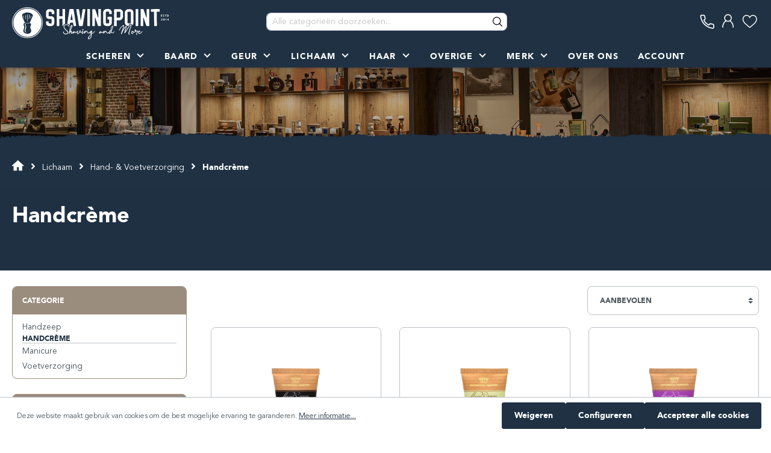

--- FILE ---
content_type: text/html; charset=UTF-8
request_url: https://www.shavingpoint.com/huid-lichaam/hand-voetverzorging/handcreme
body_size: 21763
content:

<!DOCTYPE html>

<html lang="nl-NL"
      itemscope="itemscope"
      >

                            
    <head>
        
                                            <meta charset="utf-8">
            
                <meta name="viewport" content="width=device-width, initial-scale=1, shrink-to-fit=no, viewport-fit=cover">

                            <meta name="author"
                      content=""/>
                <meta name="robots"
                      content="index,follow"/>
                <meta name="revisit-after"
                      content="15 days"/>
                <meta name="keywords"
                      content=""/>
                <meta name="description"
                      content=""/>
            
                    
                        <meta property="og:type" content="website"/>
        
                    <meta property="og:site_name" content="Shavingpoint"/>
        
                                    <meta property="og:title" content="Handcrème producten - Shavingpoint"/>
                    
                                    <meta property="og:description" content=""/>
                    
                                    <meta property="og:image" content="https://www.shavingpoint.com/media/1660752699/Shavingpoint - Logo licht.svg"/>
                    
                    <meta name="twitter:card" content="website"/>
        
                    <meta name="twitter:site" content="Shavingpoint"/>
        
                                    <meta property="twitter:title" content="Handcrème producten - Shavingpoint"/>
                    
                                    <meta property="twitter:description" content=""/>
                    
                                    <meta property="twitter:image" content="https://www.shavingpoint.com/media/1660752699/Shavingpoint - Logo licht.svg"/>
                        
                                <meta 
                      content="Shavingpoint"/>
                <meta 
                      content=""/>
                <meta 
                      content="true"/>
                <meta 
                      content="https://www.shavingpoint.com/media/1660752699/Shavingpoint - Logo licht.svg"/>
            

    
                                                


            
        

                    <link rel="shortcut icon"
                  href="https://www.shavingpoint.com/media/1639049498/Shavingpoint Favicon.png">
        
                                <link rel="apple-touch-icon"
                  sizes="180x180"
                  href="https://www.shavingpoint.com/media/1614003396/Shavingpoint - Beeldmerk donker.svg">
                    
                            
        <link rel="canonical" href="https://www.shavingpoint.com/huid-lichaam/hand-voetverzorging/handcreme" />
                    <title >Handcrème producten - Shavingpoint</title>
        
                                                                                            <link rel="stylesheet"
                      href="https://www.shavingpoint.com/theme/4a0af0648094a2ed6885bbf6a0596525/css/all.css?17636411441184133">
                                    
    <style type="text/css">
                                                            .bonus-system-redeem-points-container, .bonus-system-points-container,.bonus-system-points-header-container, .bonus-system-get-points-container  {
                background-color: #fbf5db !important;
            }
            .badge-bonus-product {
                                    color: #ffffff !important;
                                background-color: #fbf5db !important;
            }
            .sidebar-bonus-header {
                background-color: #fbf5db !important;
            }
        
        .bonus-brand {
                            background-color: #f1c40f !important;
                                        color: #ffffff !important;
                    }
                    .bonus-text {
                color: #ae8e0a !important;
            }
            .sidebar-bonus-header {
                color: #ae8e0a !important;
            }
            .bonus-system-points-header-container .bonus-text .nav-link.dropdown-toggle {
                color: #ae8e0a !important;
            }
            .bonus-system-account-left-menu .sidebar-bonus-header .bonus-you-have {
                color: #ae8e0a !important;
            }
            .bonus-system-account-left-menu .sidebar-bonus-header .bonus-you-have-points {
                color: #ae8e0a !important;
            }
            .bonus-system-points-header-container .bonus-text .nav-link.without-dropdown-toggle {
                color: #ae8e0a !important;
            }
                        .bonus-slider-container .noUi-horizontal .noUi-handle {
            background-color: #f1c40f !important;
        }
            </style>


                                                                                                                                                                                                                                                                                            

    
    
    
            <style>
            :root {
                --moorl-advanced-search-width: 600px;
            }
        </style>
    

                            <style>
            .cms-element-product-listing-wrapper .acris-product-badge.badge { min-height: 26px; }
        </style>
    
                            <style>
            .product-detail .acris-product-badge.badge { min-height: 26px; }
        </style>
    
                        <script>
        window.features = {"V6_5_0_0":false,"v6.5.0.0":false,"PERFORMANCE_TWEAKS":false,"performance.tweaks":false,"FEATURE_NEXT_1797":false,"feature.next.1797":false,"FEATURE_NEXT_16710":false,"feature.next.16710":false,"FEATURE_NEXT_13810":false,"feature.next.13810":false,"FEATURE_NEXT_13250":false,"feature.next.13250":false,"FEATURE_NEXT_17276":false,"feature.next.17276":false,"FEATURE_NEXT_16151":false,"feature.next.16151":false,"FEATURE_NEXT_16155":false,"feature.next.16155":false,"FEATURE_NEXT_19501":false,"feature.next.19501":false,"FEATURE_NEXT_15053":false,"feature.next.15053":false,"FEATURE_NEXT_18215":false,"feature.next.18215":false,"FEATURE_NEXT_15815":false,"feature.next.15815":false,"FEATURE_NEXT_14699":false,"feature.next.14699":false,"FEATURE_NEXT_15707":false,"feature.next.15707":false,"FEATURE_NEXT_14360":false,"feature.next.14360":false,"FEATURE_NEXT_15172":false,"feature.next.15172":false,"FEATURE_NEXT_14001":false,"feature.next.14001":false,"FEATURE_NEXT_7739":false,"feature.next.7739":false,"FEATURE_NEXT_16200":false,"feature.next.16200":false,"FEATURE_NEXT_13410":false,"feature.next.13410":false,"FEATURE_NEXT_15917":false,"feature.next.15917":false,"FEATURE_NEXT_15957":false,"feature.next.15957":false,"FEATURE_NEXT_13601":false,"feature.next.13601":false,"FEATURE_NEXT_16992":false,"feature.next.16992":false,"FEATURE_NEXT_7530":false,"feature.next.7530":false,"FEATURE_NEXT_16824":false,"feature.next.16824":false,"FEATURE_NEXT_16271":false,"feature.next.16271":false,"FEATURE_NEXT_15381":false,"feature.next.15381":false,"FEATURE_NEXT_17275":false,"feature.next.17275":false,"FEATURE_NEXT_17016":false,"feature.next.17016":false,"FEATURE_NEXT_16236":false,"feature.next.16236":false,"FEATURE_NEXT_16640":false,"feature.next.16640":false,"FEATURE_NEXT_17858":false,"feature.next.17858":false,"FEATURE_NEXT_6758":false,"feature.next.6758":false,"FEATURE_NEXT_19048":false,"feature.next.19048":false,"FEATURE_NEXT_19822":false,"feature.next.19822":false,"FEATURE_NEXT_18129":false,"feature.next.18129":false,"FEATURE_NEXT_19163":false,"feature.next.19163":false,"FEATURE_NEXT_18187":false,"feature.next.18187":false,"FEATURE_NEXT_17978":false,"feature.next.17978":false,"FEATURE_NEXT_11634":false,"feature.next.11634":false,"FEATURE_NEXT_21547":false,"feature.next.21547":false,"FEATURE_NEXT_22900":false,"feature.next.22900":false,"FEATURE_SWAGCMSEXTENSIONS_1":true,"feature.swagcmsextensions.1":true,"FEATURE_SWAGCMSEXTENSIONS_2":true,"feature.swagcmsextensions.2":true,"FEATURE_SWAGCMSEXTENSIONS_8":true,"feature.swagcmsextensions.8":true,"FEATURE_SWAGCMSEXTENSIONS_63":true,"feature.swagcmsextensions.63":true};
    </script>
        
                
                            <script>
        dataLayer = window.dataLayer || [];
        // Clear the previous ecommerce object
        dataLayer.push({ ecommerce: null });
        // Push regular datalayer
        dataLayer.push({"pageTitle":"Handcr\u00e8me producten - Shavingpoint","pageSubCategory":"","pageCategoryID":"587abcea9d80425e83e4d4de2abcfa94","pageSubCategoryID":"","pageCountryCode":"nl-NL","pageLanguageCode":"Nederlands","pageVersion":1,"pageTestVariation":"1","pageValue":1,"pageAttributes":"1","pageCategory":"Navigation","visitorLoginState":"Logged Out","visitorType":"NOT LOGGED IN","visitorLifetimeValue":0,"visitorExistingCustomer":"No"});
                    // Push new GA4 tags
            dataLayer.push({"event":"view_item_list","ecommerce":{"currency":"EUR","items":[{"item_name":"Hand Cream Black Vanilla","item_id":"SV-S1596","price":3.75,"item_brand":"Saponificio Varesino","index":1,"quantity":1,"item_list_name":"Category","item_list_id":"Handcr\u00e8me"},{"item_name":"Hand Cream Almond","item_id":"SV-S1597","price":3.75,"item_brand":"Saponificio Varesino","index":2,"quantity":1,"item_list_name":"Category","item_list_id":"Handcr\u00e8me"},{"item_name":"Hand Cream Lavender","item_id":"SV-S1599","price":3.75,"item_brand":"Saponificio Varesino","index":3,"quantity":1,"item_list_name":"Category","item_list_id":"Handcr\u00e8me"},{"item_name":"Hand Cream Coconut ","item_id":"SV-S1598","price":3.75,"item_brand":"Saponificio Varesino","index":4,"quantity":1,"item_list_name":"Category","item_list_id":"Handcr\u00e8me"},{"item_name":"Hand Cream Alo\u00eb Vera","item_id":"SV-S1621","price":3.75,"item_brand":"Saponificio Varesino","index":5,"quantity":1,"item_list_name":"Category","item_list_id":"Handcr\u00e8me"}]}});
                            </script>
            
                        
        <script>(function(w,d,s,l,i){w[l]=w[l]||[];w[l].push({'gtm.start':
                    new Date().getTime(),event:'gtm.js'});var f=d.getElementsByTagName(s)[0],
                j=d.createElement(s),dl=l!='dataLayer'?'&l='+l:'';j.async=true;j.src=
                'https://www.googletagmanager.com/gtm.js?id='+i+dl;f.parentNode.insertBefore(j,f);
            })(window,document,'script','dataLayer','GTM-W3699R');</script>            
                                            
                                


                            
            
                
                                    <script>
                    window.useDefaultCookieConsent = true;
                </script>
                    
            </head>

    <body class="is-ctl-navigation is-act-index is-product-list">

                
                
                
                            <noscript class="noscript-main">
                
    <div role="alert"
         class="alert alert-info alert-has-icon">
                                                                                                                                                                        <span class="icon icon-info">
                        <svg xmlns="http://www.w3.org/2000/svg" xmlns:xlink="http://www.w3.org/1999/xlink" width="24" height="24" viewBox="0 0 24 24"><defs><path d="M12 7c.5523 0 1 .4477 1 1s-.4477 1-1 1-1-.4477-1-1 .4477-1 1-1zm1 9c0 .5523-.4477 1-1 1s-1-.4477-1-1v-5c0-.5523.4477-1 1-1s1 .4477 1 1v5zm11-4c0 6.6274-5.3726 12-12 12S0 18.6274 0 12 5.3726 0 12 0s12 5.3726 12 12zM12 2C6.4772 2 2 6.4772 2 12s4.4772 10 10 10 10-4.4772 10-10S17.5228 2 12 2z" id="icons-default-info" /></defs><use xlink:href="#icons-default-info" fill="#758CA3" fill-rule="evenodd" /></svg>
        </span>
    
                                        
                    <div class="alert-content-container">
                                                    
                                    <div class="alert-content">
                                                    Om alle functies van onze shop te kunnen gebruiken, adviseren wij u om Javascript in uw browser in te schakelen.
                                            </div>
                
                                                                </div>
            </div>
            </noscript>
        
    
    <!-- Google Tag Manager Noscript -->
            <noscript class="noscript-gtm">
            <iframe src="https://www.googletagmanager.com/ns.html?id=GTM-W3699R"
                    height="0"
                    width="0"
                    style="display:none;visibility:hidden">
            </iframe>
        </noscript>
        <!-- End Google Tag Manager Noscript -->

            <header class="header-main   js-fixed-header">
                                
        
                
                            
            <div class="container">
                                    <div class="top-bar">
        <nav class="top-bar-nav">
                                            
                
                                            
                        </nav>
    </div>
    
        <div class="row align-items-center header-row">
                
                
                    <div class="col-12 order-1 header-actions-col js-nav">
                <div class="row no-gutters">
                                            <div class="col-auto col-nav-toggle">
                            <div class="nav-main-toggle">
                                                                    <button class="btn nav-main-toggle-btn header-actions-btn" type="button"
                                            data-offcanvas-menu="true"
                                            aria-label="Menu"
                                            title="Menu">
                                                                                    <svg width="24px" height="20px" viewBox="0 0 24 20" version="1.1" xmlns="http://www.w3.org/2000/svg" xmlns:xlink="http://www.w3.org/1999/xlink">
    <g id="Mobile" stroke-width="1" fill-rule="evenodd" stroke-linecap="square">
        <g id="Group-3" transform="translate(-20.000000, -15.000000)">
            <g transform="translate(22.000000, 16.000000)">
                <line x1="0.0406683256" y1="8.75242348" x2="20.2824031" y2="8.75242348" id="Line-2" stroke-width="2.4"></line>
                <line x1="0.0406683256" y1="0.4" x2="20.2824031" y2="0.4" id="Line-2" stroke-width="2.4"></line>
                <line x1="0.0406683256" y1="17.104847" x2="20.2824031" y2="17.104847" id="Line-2" stroke-width="2.4"></line>
            </g>
        </g>
    </g>
</svg>                                                                            </button>
                                                            </div>
                        </div>
                    
                                            <div class="col-auto col-sm-3 col-logo js-logo">
                                <div class="header-logo-main">
                    <a class="header-logo-main-link"
               href="/"
               title="Naar de startpagina">
                                    <picture class="header-logo-picture">
                                                                                
                                                                                    <source srcset="https://www.shavingpoint.com/media/1614003396/Shavingpoint%20-%20Logo%20donker.svg"
                                        media="(max-width: 767px)">
                                                    
                                                                                    <img src="https://www.shavingpoint.com/media/1660752699/Shavingpoint%20-%20Logo%20licht.svg"
                                     alt="Naar de startpagina"
                                     class="img-fluid header-logo-main-img"/>
                                                                        </picture>
                            </a>
            </div>
                        </div>
                    
                                            <div class="col-auto order-7 col-nav">
                            <div class="nav-main">
                                                                    
    <div class="main-navigation"
         id="mainNavigation"
         data-flyout-menu="true">
                    <div class="container">
                                    <nav class="nav main-navigation-menu"
                        itemscope="itemscope"
                        >
                        
                                                                                    <a class="nav-link main-navigation-link home-link"
                                    href="/"
                                    
                                    title="Home">
                                    <div class="main-navigation-link-text">
                                        <span >Home</span>
                                    </div>
                                </a>
                                                    
                                                            
                                            
                                                                                                                                                        
                                        
            
                            <a class="nav-link main-navigation-link has-children js-nav-link"
                    href="https://www.shavingpoint.com/scheren"
                    
                                                    data-flyout-menu-trigger="0d7db4b2faea420999dafd64b0869383" data-has-children="true"
                                            title="Scheren">
                    <div class="main-navigation-link-text">
                        <span >Scheren</span>
                        <div class="navigation-flyout-link-border"></div>
                    </div>
                </a>
                                                        
                                            
                                                                                                                                                        
                                        
            
                            <a class="nav-link main-navigation-link has-children js-nav-link"
                    href="https://www.shavingpoint.com/baard-snor"
                    
                                                    data-flyout-menu-trigger="f03c00bf4312412b999b1d5bfb4a895a" data-has-children="true"
                                            title="Baard">
                    <div class="main-navigation-link-text">
                        <span >Baard</span>
                        <div class="navigation-flyout-link-border"></div>
                    </div>
                </a>
                                                        
                                            
                                                                                                
                                        
            
                            <a class="nav-link main-navigation-link has-children js-nav-link"
                    href="https://www.shavingpoint.com/parfum-geur-2319dd9f4a5f45d597f8546e72e3d5b1"
                    
                                                    data-flyout-menu-trigger="2319dd9f4a5f45d597f8546e72e3d5b1" data-has-children="true"
                                            title="Geur">
                    <div class="main-navigation-link-text">
                        <span >Geur</span>
                        <div class="navigation-flyout-link-border"></div>
                    </div>
                </a>
                                                        
                                            
                                                                                                                            
                                        
            
                            <a class="nav-link main-navigation-link has-children js-nav-link"
                    href="https://www.shavingpoint.com/huid-lichaam"
                    
                                                    data-flyout-menu-trigger="5d6f85cacba94f6ba6caabbd7b7decde" data-has-children="true"
                                            title="Lichaam">
                    <div class="main-navigation-link-text">
                        <span >Lichaam</span>
                        <div class="navigation-flyout-link-border"></div>
                    </div>
                </a>
                                                        
                                            
                                                                                                                            
                                        
            
                            <a class="nav-link main-navigation-link has-children js-nav-link"
                    href="https://www.shavingpoint.com/haar-styling"
                    
                                                    data-flyout-menu-trigger="b593a14e4b79402daa0d3cba944b73f6" data-has-children="true"
                                            title="Haar">
                    <div class="main-navigation-link-text">
                        <span >Haar</span>
                        <div class="navigation-flyout-link-border"></div>
                    </div>
                </a>
                                                        
                                            
                                                                                                                            
                                        
            
                            <a class="nav-link main-navigation-link has-children js-nav-link"
                    href="https://www.shavingpoint.com/producten"
                    
                                                    data-flyout-menu-trigger="f4d9ab06555a42dc9009357bca3a8b7b" data-has-children="true"
                                            title="Overige">
                    <div class="main-navigation-link-text">
                        <span >Overige</span>
                        <div class="navigation-flyout-link-border"></div>
                    </div>
                </a>
                                                        
                                            
                                                                                                                                                        
                                        
            
                            <a class="nav-link main-navigation-link has-children js-nav-link"
                    href="https://www.shavingpoint.com/merk"
                    
                                                    data-flyout-menu-trigger="d3a48c81cf01483aaea040a06ee03b16" data-has-children="true"
                                            title="Merk">
                    <div class="main-navigation-link-text">
                        <span >Merk</span>
                        <div class="navigation-flyout-link-border"></div>
                    </div>
                </a>
                                                        
                                            
            
            
                                        
                            <a class="nav-link main-navigation-link has-hidden-children"
                    href="/over-ons"
                    
                                            title="Over ons">
                    <div class="main-navigation-link-text">
                        <span >Over ons</span>
                        <div class="navigation-flyout-link-border"></div>
                    </div>
                </a>
                                                        
                                            
            
            
                                        
                            <a class="nav-link main-navigation-link has-hidden-children"
                    href="/account/login"
                    
                                            title="Account">
                    <div class="main-navigation-link-text">
                        <span >Account</span>
                        <div class="navigation-flyout-link-border"></div>
                    </div>
                </a>
                                                        
                                            
                                        
                                        
            
                            <a class="nav-link main-navigation-link has-children js-nav-link is-hidden"
                    href="/klantenservice"
                    
                                                    data-flyout-menu-trigger="16e5cbf3358844f3aafb9eaf4c621c89" data-has-children="true"
                                            title="Servicemenu">
                    <div class="main-navigation-link-text">
                        <span >Servicemenu</span>
                        <div class="navigation-flyout-link-border"></div>
                    </div>
                </a>
                                            </nav>
                            </div>
        
                                                                                                                                                                                                                                                                                                                                                                                                                                                                                                                                                                                                                        
                                                <div class="navigation-flyouts">
                                                                                                                                
                                                                
                <div class="navigation-flyout js-flyout" data-flyout-menu-id="0d7db4b2faea420999dafd64b0869383">
            <div class="container">
                                                                                                    
        <div class="row navigation-flyout-content">
                    <div class="col">
                <div class="navigation-flyout-categories">
                                                                            
                    
    
    <div class="row navigation-flyout-categories is-level-0">
                                            
                <div class="navigation-flyout-col">
                                                                        <a class="nav-item nav-link navigation-flyout-link is-level-0"
                               href="https://www.shavingpoint.com/scheren/scheerverzorging"
                               
                                                              title="Scheerverzorging">
                                <span >Scheerverzorging</span>
                            </a>
                                            
        
                                        
        
    
    <div class="navigation-flyout-categories is-level-1">
                                            
                <div class="navigation-flyout-col">
                                                                        <a class="nav-item nav-link navigation-flyout-link is-level-1"
                               href="https://www.shavingpoint.com/scheren/scheerverzorging/reinigen"
                               
                                                              title="Gezichtsreiniger">
                                <span >Gezichtsreiniger</span>
                            </a>
                                            
        
                                </div>
                                            
                <div class="navigation-flyout-col">
                                                                        <a class="nav-item nav-link navigation-flyout-link is-level-1"
                               href="https://www.shavingpoint.com/scheren/scheerverzorging/pre-shave"
                               
                                                              title="Pre-shave">
                                <span >Pre-shave</span>
                            </a>
                                            
        
                                </div>
                                            
                <div class="navigation-flyout-col">
                                                                        <a class="nav-item nav-link navigation-flyout-link is-level-1"
                               href="https://www.shavingpoint.com/scheren/scheerverzorging/scheerzeep"
                               
                                                              title="Scheerzeep">
                                <span >Scheerzeep</span>
                            </a>
                                            
        
                                </div>
                                            
                <div class="navigation-flyout-col">
                                                                        <a class="nav-item nav-link navigation-flyout-link is-level-1"
                               href="https://www.shavingpoint.com/scheren/scheerschuim"
                               
                                                              title="Scheerschuim">
                                <span >Scheerschuim</span>
                            </a>
                                            
        
                                </div>
                                            
                <div class="navigation-flyout-col">
                                                                        <a class="nav-item nav-link navigation-flyout-link is-level-1"
                               href="https://www.shavingpoint.com/scheren/scheerverzorging/aftershave"
                               
                                                              title="Aftershave">
                                <span >Aftershave</span>
                            </a>
                                            
        
                                </div>
                                            
                <div class="navigation-flyout-col">
                                                                        <a class="nav-item nav-link navigation-flyout-link is-level-1"
                               href="https://www.shavingpoint.com/scheren/scheerverzorging/aluin"
                               
                                                              title="Aluin">
                                <span >Aluin</span>
                            </a>
                                            
        
                                </div>
                                            
                <div class="navigation-flyout-col">
                                                                        <a class="nav-item nav-link navigation-flyout-link is-level-1"
                               href="https://www.shavingpoint.com/scheren/scheerverzorging/talkpoeder"
                               
                                                              title="Talkpoeder">
                                <span >Talkpoeder</span>
                            </a>
                                            
        
                                </div>
                                            
                <div class="navigation-flyout-col">
                                                                        <a class="nav-item nav-link navigation-flyout-link is-level-1"
                               href="https://www.shavingpoint.com/scheren/scheerverzorging/scheerverzorging-travel"
                               
                                                              title="Scheerverzorging Travel">
                                <span >Scheerverzorging Travel</span>
                            </a>
                                            
        
                                </div>
            </div>
                        </div>
                                            
                <div class="navigation-flyout-col">
                                                                        <a class="nav-item nav-link navigation-flyout-link is-level-0"
                               href="https://www.shavingpoint.com/scheren/scheerkwast"
                               
                                                              title="Scheerkwast">
                                <span >Scheerkwast</span>
                            </a>
                                            
        
                                        
        
    
    <div class="navigation-flyout-categories is-level-1">
                                            
                <div class="navigation-flyout-col">
                                                                        <a class="nav-item nav-link navigation-flyout-link is-level-1"
                               href="https://www.shavingpoint.com/scheren/scheerkwast/scheerkwast-dashaar"
                               
                                                              title="Scheerkwast Dashaar">
                                <span >Scheerkwast Dashaar</span>
                            </a>
                                            
        
                                </div>
                                            
                <div class="navigation-flyout-col">
                                                                        <a class="nav-item nav-link navigation-flyout-link is-level-1"
                               href="https://www.shavingpoint.com/scheren/scheerkwast/scheerkwast-fibre-haar"
                               
                                                              title="Scheerkwast Fibre-haar">
                                <span >Scheerkwast Fibre-haar</span>
                            </a>
                                            
        
                                </div>
                                            
                <div class="navigation-flyout-col">
                                                                        <a class="nav-item nav-link navigation-flyout-link is-level-1"
                               href="https://www.shavingpoint.com/scheren/scheerkwast/scheerkwast-varkenshaar"
                               
                                                              title="Scheerkwast Varkenshaar">
                                <span >Scheerkwast Varkenshaar</span>
                            </a>
                                            
        
                                </div>
                                            
                <div class="navigation-flyout-col">
                                                                        <a class="nav-item nav-link navigation-flyout-link is-level-1"
                               href="https://www.shavingpoint.com/scheren/scheerkwast/scheerkwast-travel"
                               
                                                              title="Scheerkwast Travel">
                                <span >Scheerkwast Travel</span>
                            </a>
                                            
        
                                </div>
            </div>
                        </div>
                                            
                <div class="navigation-flyout-col">
                                                                        <a class="nav-item nav-link navigation-flyout-link is-level-0"
                               href="https://www.shavingpoint.com/scheren/scheermes"
                               
                                                              title="Scheermes">
                                <span >Scheermes</span>
                            </a>
                                            
        
                                        
        
    
    <div class="navigation-flyout-categories is-level-1">
                                            
                <div class="navigation-flyout-col">
                                                                        <a class="nav-item nav-link navigation-flyout-link is-level-1"
                               href="https://www.shavingpoint.com/scheren/scheermes/safety-razor"
                               
                                                              title="Safety Razor">
                                <span >Safety Razor</span>
                            </a>
                                            
        
                                </div>
                                            
                <div class="navigation-flyout-col">
                                                                        <a class="nav-item nav-link navigation-flyout-link is-level-1"
                               href="https://www.shavingpoint.com/scheren/scheermes/gillette-mach3"
                               
                                                              title="Gillette Mach3">
                                <span >Gillette Mach3</span>
                            </a>
                                            
        
                                </div>
                                            
                <div class="navigation-flyout-col">
                                                                        <a class="nav-item nav-link navigation-flyout-link is-level-1"
                               href="https://www.shavingpoint.com/scheren/scheermes/gillette-fusion"
                               
                                                              title="Gillette Fusion">
                                <span >Gillette Fusion</span>
                            </a>
                                            
        
                                </div>
                                            
                <div class="navigation-flyout-col">
                                                                        <a class="nav-item nav-link navigation-flyout-link is-level-1"
                               href="https://www.shavingpoint.com/scheren/scheermes/barbermes-shavette"
                               
                                                              title="Barbermes &amp; Shavette">
                                <span >Barbermes &amp; Shavette</span>
                            </a>
                                            
        
                                </div>
                                            
                <div class="navigation-flyout-col">
                                                                        <a class="nav-item nav-link navigation-flyout-link is-level-1"
                               href="https://www.shavingpoint.com/scheren/scheermes/open-scheermes"
                               
                                                              title="Open Scheermes">
                                <span >Open Scheermes</span>
                            </a>
                                            
        
                                </div>
                                            
                <div class="navigation-flyout-col">
                                                                        <a class="nav-item nav-link navigation-flyout-link is-level-1"
                               href="https://www.shavingpoint.com/scheren/scheermes/moustache-razor"
                               
                                                              title="Moustache Razor">
                                <span >Moustache Razor</span>
                            </a>
                                            
        
                                </div>
                                            
                <div class="navigation-flyout-col">
                                                                        <a class="nav-item nav-link navigation-flyout-link is-level-1"
                               href="https://www.shavingpoint.com/scheren/scheermes/scheermes-travel"
                               
                                                              title="Scheermes Travel">
                                <span >Scheermes Travel</span>
                            </a>
                                            
        
                                </div>
                                            
                <div class="navigation-flyout-col">
                                                                        <a class="nav-item nav-link navigation-flyout-link is-level-1"
                               href="https://www.shavingpoint.com/scheren/scheermes/scheermesjes"
                               
                                                              title="Scheermesjes">
                                <span >Scheermesjes</span>
                            </a>
                                            
        
                                </div>
                                            
                <div class="navigation-flyout-col">
                                                                        <a class="nav-item nav-link navigation-flyout-link is-level-1"
                               href="https://www.shavingpoint.com/scheren/scheermes/blade-bank"
                               
                                                              title="Blade Bank">
                                <span >Blade Bank</span>
                            </a>
                                            
        
                                </div>
            </div>
                        </div>
                                            
                <div class="navigation-flyout-col">
                                                                        <a class="nav-item nav-link navigation-flyout-link is-level-0"
                               href="https://www.shavingpoint.com/scheren/scheerset"
                               
                                                              title="Scheerset">
                                <span >Scheerset</span>
                            </a>
                                            
        
                                        
        
    
    <div class="navigation-flyout-categories is-level-1">
                                            
                <div class="navigation-flyout-col">
                                                                        <a class="nav-item nav-link navigation-flyout-link is-level-1"
                               href="https://www.shavingpoint.com/scheren/scheerset/scheerset-mix-match"
                               
                                                              title="Scheerset Mix &amp; Match">
                                <span >Scheerset Mix &amp; Match</span>
                            </a>
                                            
        
                                </div>
                                            
                <div class="navigation-flyout-col">
                                                                        <a class="nav-item nav-link navigation-flyout-link is-level-1"
                               href="https://www.shavingpoint.com/scheren/scheerset/scheerset-safety-razor"
                               
                                                              title="Scheerset Safety Razor">
                                <span >Scheerset Safety Razor</span>
                            </a>
                                            
        
                                </div>
                                            
                <div class="navigation-flyout-col">
                                                                        <a class="nav-item nav-link navigation-flyout-link is-level-1"
                               href="https://www.shavingpoint.com/scheren/scheerset/scheerset-gillette-mach3"
                               
                                                              title="Scheerset Gillette Mach3">
                                <span >Scheerset Gillette Mach3</span>
                            </a>
                                            
        
                                </div>
                                            
                <div class="navigation-flyout-col">
                                                                        <a class="nav-item nav-link navigation-flyout-link is-level-1"
                               href="https://www.shavingpoint.com/scheren/scheerset/scheerset-travel"
                               
                                                              title="Scheerset Travel">
                                <span >Scheerset Travel</span>
                            </a>
                                            
        
                                </div>
                                            
                <div class="navigation-flyout-col">
                                                                        <a class="nav-item nav-link navigation-flyout-link is-level-1"
                               href="https://www.shavingpoint.com/scheren/scheerset/scheerset-gillette-fusion"
                               
                                                              title="Scheerset Gillette Fusion">
                                <span >Scheerset Gillette Fusion</span>
                            </a>
                                            
        
                                </div>
            </div>
                        </div>
                                            
                <div class="navigation-flyout-col">
                                                                        <a class="nav-item nav-link navigation-flyout-link is-level-0"
                               href="https://www.shavingpoint.com/scheren/scheeraccessoires"
                               
                                                              title="Scheeraccessoires">
                                <span >Scheeraccessoires</span>
                            </a>
                                            
        
                                        
        
    
    <div class="navigation-flyout-categories is-level-1">
                                            
                <div class="navigation-flyout-col">
                                                                        <a class="nav-item nav-link navigation-flyout-link is-level-1"
                               href="https://www.shavingpoint.com/scheren/scheeraccessoires/houder"
                               
                                                              title="Houder">
                                <span >Houder</span>
                            </a>
                                            
        
                                </div>
                                            
                <div class="navigation-flyout-col">
                                                                        <a class="nav-item nav-link navigation-flyout-link is-level-1"
                               href="https://www.shavingpoint.com/scheren/scheeraccessoires/scheerkom"
                               
                                                              title="Scheerkom">
                                <span >Scheerkom</span>
                            </a>
                                            
        
                                </div>
                                            
                <div class="navigation-flyout-col">
                                                                        <a class="nav-item nav-link navigation-flyout-link is-level-1"
                               href="https://www.shavingpoint.com/scheren/scheeraccessoires/onderhoud"
                               
                                                              title="Onderhoud">
                                <span >Onderhoud</span>
                            </a>
                                            
        
                                </div>
                                            
                <div class="navigation-flyout-col">
                                                                        <a class="nav-item nav-link navigation-flyout-link is-level-1"
                               href="https://www.shavingpoint.com/scheren/scheeraccessoires/opbergen-beschermen"
                               
                                                              title="Opbergen &amp; Beschermen">
                                <span >Opbergen &amp; Beschermen</span>
                            </a>
                                            
        
                                </div>
                                            
                <div class="navigation-flyout-col">
                                                                        <a class="nav-item nav-link navigation-flyout-link is-level-1"
                               href="https://www.shavingpoint.com/scheren/scheeraccessoires/razorpit"
                               
                                                              title="Razorpit">
                                <span >Razorpit</span>
                            </a>
                                            
        
                                </div>
                                            
                <div class="navigation-flyout-col">
                                                                        <a class="nav-item nav-link navigation-flyout-link is-level-1"
                               href="https://www.shavingpoint.com/scheren/scheeraccessoires/barbertools"
                               
                                                              title="Barber Tools">
                                <span >Barber Tools</span>
                            </a>
                                            
        
                                </div>
                                            
                <div class="navigation-flyout-col">
                                                                        <a class="nav-item nav-link navigation-flyout-link is-level-1"
                               href="https://www.shavingpoint.com/scheren/scheeraccessoires/overige-scheeraccessoires"
                               
                                                              title="Overige Scheeraccessoires">
                                <span >Overige Scheeraccessoires</span>
                            </a>
                                            
        
                                </div>
            </div>
                        </div>
            </div>
                        
                                    </div>
            </div>
        
                    </div>
                                                
                            </div>
        </div>
                                                                                                                                            
                                                                
                <div class="navigation-flyout js-flyout" data-flyout-menu-id="f03c00bf4312412b999b1d5bfb4a895a">
            <div class="container">
                                                                                                    
        <div class="row navigation-flyout-content">
                    <div class="col">
                <div class="navigation-flyout-categories">
                                                                            
                    
    
    <div class="row navigation-flyout-categories is-level-0">
                                            
                <div class="navigation-flyout-col">
                                                                        <a class="nav-item nav-link navigation-flyout-link is-level-0"
                               href="https://www.shavingpoint.com/baard-snor/baardverzorging"
                               
                                                              title="Baardverzorging">
                                <span >Baardverzorging</span>
                            </a>
                                            
        
                                        
        
    
    <div class="navigation-flyout-categories is-level-1">
                                            
                <div class="navigation-flyout-col">
                                                                        <a class="nav-item nav-link navigation-flyout-link is-level-1"
                               href="https://www.shavingpoint.com/baard-snor/baardverzorging/baardolie"
                               
                                                              title="Baardolie">
                                <span >Baardolie</span>
                            </a>
                                            
        
                                </div>
                                            
                <div class="navigation-flyout-col">
                                                                        <a class="nav-item nav-link navigation-flyout-link is-level-1"
                               href="https://www.shavingpoint.com/baard-snor/baardverzorging/baardbalsem"
                               
                                                              title="Baardbalsem">
                                <span >Baardbalsem</span>
                            </a>
                                            
        
                                </div>
                                            
                <div class="navigation-flyout-col">
                                                                        <a class="nav-item nav-link navigation-flyout-link is-level-1"
                               href="https://www.shavingpoint.com/baard-snor/baardverzorging/baardshampoo"
                               
                                                              title="Baardshampoo">
                                <span >Baardshampoo</span>
                            </a>
                                            
        
                                </div>
                                            
                <div class="navigation-flyout-col">
                                                                        <a class="nav-item nav-link navigation-flyout-link is-level-1"
                               href="https://www.shavingpoint.com/baard-snor/baardverzorging/baardhygiene"
                               
                                                              title="Baardhygiëne">
                                <span >Baardhygiëne</span>
                            </a>
                                            
        
                                </div>
            </div>
                        </div>
                                            
                <div class="navigation-flyout-col">
                                                                        <a class="nav-item nav-link navigation-flyout-link is-level-0"
                               href="https://www.shavingpoint.com/baard-snor/baard-snorstyling"
                               
                                                              title="Baard- &amp; Snorstyling">
                                <span >Baard- &amp; Snorstyling</span>
                            </a>
                                            
        
                                        
        
    
    <div class="navigation-flyout-categories is-level-1">
                                            
                <div class="navigation-flyout-col">
                                                                        <a class="nav-item nav-link navigation-flyout-link is-level-1"
                               href="https://www.shavingpoint.com/baard-snor/baard-snorstyling/baardwax"
                               
                                                              title="Baardwax">
                                <span >Baardwax</span>
                            </a>
                                            
        
                                </div>
                                            
                <div class="navigation-flyout-col">
                                                                        <a class="nav-item nav-link navigation-flyout-link is-level-1"
                               href="https://www.shavingpoint.com/baard-snor/baard-snorstyling/snorwax"
                               
                                                              title="Snorwax">
                                <span >Snorwax</span>
                            </a>
                                            
        
                                </div>
            </div>
                        </div>
                                            
                <div class="navigation-flyout-col">
                                                                        <a class="nav-item nav-link navigation-flyout-link is-level-0"
                               href="https://www.shavingpoint.com/baard-snor/baard-snor-onderhoud"
                               
                                                              title="Baard- &amp; Snor Onderhoud">
                                <span >Baard- &amp; Snor Onderhoud</span>
                            </a>
                                            
        
                                        
        
    
    <div class="navigation-flyout-categories is-level-1">
                                            
                <div class="navigation-flyout-col">
                                                                        <a class="nav-item nav-link navigation-flyout-link is-level-1"
                               href="https://www.shavingpoint.com/baard-snor/baard-snor-onderhoud/baardborstel"
                               
                                                              title="Baardborstel">
                                <span >Baardborstel</span>
                            </a>
                                            
        
                                </div>
                                            
                <div class="navigation-flyout-col">
                                                                        <a class="nav-item nav-link navigation-flyout-link is-level-1"
                               href="https://www.shavingpoint.com/baard-snor/baard-snor-onderhoud/baard-snorkam"
                               
                                                              title="Baard- &amp; Snorkam">
                                <span >Baard- &amp; Snorkam</span>
                            </a>
                                            
        
                                </div>
                                            
                <div class="navigation-flyout-col">
                                                                        <a class="nav-item nav-link navigation-flyout-link is-level-1"
                               href="https://www.shavingpoint.com/baard-snor/baard-snor-onderhoud/baard-snorschaar"
                               
                                                              title="Baard- &amp; Snorschaar">
                                <span >Baard- &amp; Snorschaar</span>
                            </a>
                                            
        
                                </div>
                                            
                <div class="navigation-flyout-col">
                                                                        <a class="nav-item nav-link navigation-flyout-link is-level-1"
                               href="https://www.shavingpoint.com/baard-snor/baard-snor-onderhoud/tondeuse-haartrimmer"
                               
                                                              title="Tondeuse &amp; Haartrimmer">
                                <span >Tondeuse &amp; Haartrimmer</span>
                            </a>
                                            
        
                                </div>
            </div>
                        </div>
                                            
                <div class="navigation-flyout-col">
                                                                        <a class="nav-item nav-link navigation-flyout-link is-level-0"
                               href="https://www.shavingpoint.com/baard-snor/baardkleuring"
                               
                                                              title="Baardkleuring">
                                <span >Baardkleuring</span>
                            </a>
                                            
        
                                        
        
    
    <div class="navigation-flyout-categories is-level-1">
                                            
                <div class="navigation-flyout-col">
                                                                        <a class="nav-item nav-link navigation-flyout-link is-level-1"
                               href="https://www.shavingpoint.com/baard-snor/baardkleuring/kleurshampoo"
                               
                                                              title="Kleurshampoo">
                                <span >Kleurshampoo</span>
                            </a>
                                            
        
                                </div>
            </div>
                        </div>
                                            
                <div class="navigation-flyout-col">
                                                                        <a class="nav-item nav-link navigation-flyout-link is-level-0"
                               href="https://www.shavingpoint.com/baard-snor/cadeauset-baard"
                               
                                                              title="Cadeauset Baard">
                                <span >Cadeauset Baard</span>
                            </a>
                                            
        
                                        
        
    
    <div class="navigation-flyout-categories is-level-1">
            </div>
                        </div>
            </div>
                        
                                    </div>
            </div>
        
                    </div>
                                                
                            </div>
        </div>
                                                                                                                                            
                                        
                <div class="navigation-flyout js-flyout" data-flyout-menu-id="2319dd9f4a5f45d597f8546e72e3d5b1">
            <div class="container">
                                                                                                    
        <div class="row navigation-flyout-content">
                    <div class="col">
                <div class="navigation-flyout-categories">
                                                                            
                    
    
    <div class="row navigation-flyout-categories is-level-0">
                                            
                <div class="navigation-flyout-col">
                                                                        <a class="nav-item nav-link navigation-flyout-link is-level-0"
                               href="https://www.shavingpoint.com/parfum-geur-2319dd9f4a5f45d597f8546e72e3d5b1/parfum-geur"
                               
                                                              title="Parfum &amp; Geur">
                                <span >Parfum &amp; Geur</span>
                            </a>
                                            
        
                                        
        
    
    <div class="navigation-flyout-categories is-level-1">
                                            
                <div class="navigation-flyout-col">
                                                                        <a class="nav-item nav-link navigation-flyout-link is-level-1"
                               href="https://www.shavingpoint.com/parfum-geur-2319dd9f4a5f45d597f8546e72e3d5b1/parfum-geur/eau-de-cologne"
                               
                                                              title="Eau de Cologne">
                                <span >Eau de Cologne</span>
                            </a>
                                            
        
                                </div>
                                            
                <div class="navigation-flyout-col">
                                                                        <a class="nav-item nav-link navigation-flyout-link is-level-1"
                               href="https://www.shavingpoint.com/parfum-geur-2319dd9f4a5f45d597f8546e72e3d5b1/parfum-geur/eau-de-toilette"
                               
                                                              title="Eau de Toilette">
                                <span >Eau de Toilette</span>
                            </a>
                                            
        
                                </div>
                                            
                <div class="navigation-flyout-col">
                                                                        <a class="nav-item nav-link navigation-flyout-link is-level-1"
                               href="https://www.shavingpoint.com/parfum-geur-2319dd9f4a5f45d597f8546e72e3d5b1/parfum-geur/eau-de-parfum"
                               
                                                              title="Eau de Parfum">
                                <span >Eau de Parfum</span>
                            </a>
                                            
        
                                </div>
                                            
                <div class="navigation-flyout-col">
                                                                        <a class="nav-item nav-link navigation-flyout-link is-level-1"
                               href="https://www.shavingpoint.com/parfum-geur-2319dd9f4a5f45d597f8546e72e3d5b1/parfum-geur/verfrissingsdoekjes"
                               
                                                              title="Verfrissingsdoekjes">
                                <span >Verfrissingsdoekjes</span>
                            </a>
                                            
        
                                </div>
                                            
                <div class="navigation-flyout-col">
                                                                        <a class="nav-item nav-link navigation-flyout-link is-level-1"
                               href="https://www.shavingpoint.com/parfum-geur-2319dd9f4a5f45d597f8546e72e3d5b1/parfum-geur/verstuiver"
                               
                                                              title="Verstuiver">
                                <span >Verstuiver</span>
                            </a>
                                            
        
                                </div>
            </div>
                        </div>
                                            
                <div class="navigation-flyout-col">
                                                                        <a class="nav-item nav-link navigation-flyout-link is-level-0"
                               href="https://www.shavingpoint.com/parfum-geur-2319dd9f4a5f45d597f8546e72e3d5b1/geurkaars"
                               
                                                              title="Geurkaarsen">
                                <span >Geurkaarsen</span>
                            </a>
                                            
        
                                        
        
    
    <div class="navigation-flyout-categories is-level-1">
            </div>
                        </div>
                                            
                <div class="navigation-flyout-col">
                                                                        <a class="nav-item nav-link navigation-flyout-link is-level-0"
                               href="https://www.shavingpoint.com/parfum-geur-2319dd9f4a5f45d597f8546e72e3d5b1/diffusers"
                               
                                                              title="Diffusers">
                                <span >Diffusers</span>
                            </a>
                                            
        
                                        
        
    
    <div class="navigation-flyout-categories is-level-1">
            </div>
                        </div>
            </div>
                        
                                    </div>
            </div>
        
                    </div>
                                                
                            </div>
        </div>
                                                                                                                                            
                                                    
                <div class="navigation-flyout js-flyout" data-flyout-menu-id="5d6f85cacba94f6ba6caabbd7b7decde">
            <div class="container">
                                                                                                    
        <div class="row navigation-flyout-content">
                    <div class="col">
                <div class="navigation-flyout-categories">
                                                                            
                    
    
    <div class="row navigation-flyout-categories is-level-0">
                                            
                <div class="navigation-flyout-col">
                                                                        <a class="nav-item nav-link navigation-flyout-link is-level-0"
                               href="https://www.shavingpoint.com/huid-lichaam/gezichtsverzorging"
                               
                                                              title="Gezichtsverzorging">
                                <span >Gezichtsverzorging</span>
                            </a>
                                            
        
                                        
        
    
    <div class="navigation-flyout-categories is-level-1">
                                            
                <div class="navigation-flyout-col">
                                                                        <a class="nav-item nav-link navigation-flyout-link is-level-1"
                               href="https://www.shavingpoint.com/huid-lichaam/gezichtsverzorging/gezichtsreiniging"
                               
                                                              title="Gezichtsreiniging">
                                <span >Gezichtsreiniging</span>
                            </a>
                                            
        
                                </div>
                                            
                <div class="navigation-flyout-col">
                                                                        <a class="nav-item nav-link navigation-flyout-link is-level-1"
                               href="https://www.shavingpoint.com/huid-lichaam/gezichtsverzorging/gezichtscreme"
                               
                                                              title="Gezichtscrème">
                                <span >Gezichtscrème</span>
                            </a>
                                            
        
                                </div>
                                            
                <div class="navigation-flyout-col">
                                                                        <a class="nav-item nav-link navigation-flyout-link is-level-1"
                               href="https://www.shavingpoint.com/huid-lichaam/gezichtsverzorging/scrub-peeling"
                               
                                                              title="Scrub &amp; Peeling">
                                <span >Scrub &amp; Peeling</span>
                            </a>
                                            
        
                                </div>
            </div>
                        </div>
                                            
                <div class="navigation-flyout-col">
                                                                        <a class="nav-item nav-link navigation-flyout-link is-level-0"
                               href="https://www.shavingpoint.com/huid-lichaam/lichaamsverzorging"
                               
                                                              title="Lichaamsverzorging">
                                <span >Lichaamsverzorging</span>
                            </a>
                                            
        
                                        
        
    
    <div class="navigation-flyout-categories is-level-1">
                                            
                <div class="navigation-flyout-col">
                                                                        <a class="nav-item nav-link navigation-flyout-link is-level-1"
                               href="https://www.shavingpoint.com/huid-lichaam/lichaamsverzorging/bad-douche"
                               
                                                              title="Douchegel">
                                <span >Douchegel</span>
                            </a>
                                            
        
                                </div>
                                            
                <div class="navigation-flyout-col">
                                                                        <a class="nav-item nav-link navigation-flyout-link is-level-1"
                               href="https://www.shavingpoint.com/huid-lichaam/lichaamsverzorging/bad-handzeep"
                               
                                                              title="Zeepblok">
                                <span >Zeepblok</span>
                            </a>
                                            
        
                                </div>
                                            
                <div class="navigation-flyout-col">
                                                                        <a class="nav-item nav-link navigation-flyout-link is-level-1"
                               href="https://www.shavingpoint.com/huid-lichaam/soap-on-a-rope"
                               
                                                              title="Soap on a rope">
                                <span >Soap on a rope</span>
                            </a>
                                            
        
                                </div>
                                            
                <div class="navigation-flyout-col">
                                                                        <a class="nav-item nav-link navigation-flyout-link is-level-1"
                               href="https://www.shavingpoint.com/huid-lichaam/lichaamsverzorging/deodorant"
                               
                                                              title="Deodorant">
                                <span >Deodorant</span>
                            </a>
                                            
        
                                </div>
                                            
                <div class="navigation-flyout-col">
                                                                        <a class="nav-item nav-link navigation-flyout-link is-level-1"
                               href="https://www.shavingpoint.com/huid-lichaam/lichaamsverzorging/bodylotion"
                               
                                                              title="Bodylotion">
                                <span >Bodylotion</span>
                            </a>
                                            
        
                                </div>
            </div>
                        </div>
                                            
                <div class="navigation-flyout-col">
                                                                        <a class="nav-item nav-link navigation-flyout-link is-level-0 active"
                               href="https://www.shavingpoint.com/huid-lichaam/hand-voetverzorging"
                               
                                                              title="Hand- &amp; Voetverzorging">
                                <span >Hand- &amp; Voetverzorging</span>
                            </a>
                                            
        
                                        
        
    
    <div class="navigation-flyout-categories is-level-1">
                                            
                <div class="navigation-flyout-col">
                                                                        <a class="nav-item nav-link navigation-flyout-link is-level-1"
                               href="https://www.shavingpoint.com/huid-lichaam/hand-voetverzorging/handzeep"
                               
                                                              title="Handzeep">
                                <span >Handzeep</span>
                            </a>
                                            
        
                                </div>
                                            
                <div class="navigation-flyout-col">
                                                                        <a class="nav-item nav-link navigation-flyout-link is-level-1 active"
                               href="https://www.shavingpoint.com/huid-lichaam/hand-voetverzorging/handcreme"
                               
                                                              title="Handcrème">
                                <span >Handcrème</span>
                            </a>
                                            
        
                                </div>
                                            
                <div class="navigation-flyout-col">
                                                                        <a class="nav-item nav-link navigation-flyout-link is-level-1"
                               href="https://www.shavingpoint.com/huid-lichaam/hand-voetverzorging/manicure"
                               
                                                              title="Manicure">
                                <span >Manicure</span>
                            </a>
                                            
        
                                </div>
                                            
                <div class="navigation-flyout-col">
                                                                        <a class="nav-item nav-link navigation-flyout-link is-level-1"
                               href="https://www.shavingpoint.com/huid-lichaam/hand-voetverzorging/voetverzorging"
                               
                                                              title="Voetverzorging">
                                <span >Voetverzorging</span>
                            </a>
                                            
        
                                </div>
            </div>
                        </div>
                                            
                <div class="navigation-flyout-col">
                                                                        <a class="nav-item nav-link navigation-flyout-link is-level-0"
                               href="https://www.shavingpoint.com/huid-lichaam/overige"
                               
                                                              title="Overige">
                                <span >Overige</span>
                            </a>
                                            
        
                                        
        
    
    <div class="navigation-flyout-categories is-level-1">
                                            
                <div class="navigation-flyout-col">
                                                                        <a class="nav-item nav-link navigation-flyout-link is-level-1"
                               href="https://www.shavingpoint.com/huid-lichaam/overige/neus-en-oorhaartrimmer"
                               
                                                              title="Neus- &amp; Oorhaartrimmer">
                                <span >Neus- &amp; Oorhaartrimmer</span>
                            </a>
                                            
        
                                </div>
                                            
                <div class="navigation-flyout-col">
                                                                        <a class="nav-item nav-link navigation-flyout-link is-level-1"
                               href="https://www.shavingpoint.com/huid-lichaam/overige/mondverzorging"
                               
                                                              title="Mondverzorging">
                                <span >Mondverzorging</span>
                            </a>
                                            
        
                                </div>
                                            
                <div class="navigation-flyout-col">
                                                                        <a class="nav-item nav-link navigation-flyout-link is-level-1"
                               href="https://www.shavingpoint.com/huid-lichaam/overige/zeepschaaltje"
                               
                                                              title="Zeepschaaltje">
                                <span >Zeepschaaltje</span>
                            </a>
                                            
        
                                </div>
            </div>
                        </div>
            </div>
                        
                                    </div>
            </div>
        
                    </div>
                                                
                            </div>
        </div>
                                                                                                                                            
                                                    
                <div class="navigation-flyout js-flyout" data-flyout-menu-id="b593a14e4b79402daa0d3cba944b73f6">
            <div class="container">
                                                                                                    
        <div class="row navigation-flyout-content">
                    <div class="col">
                <div class="navigation-flyout-categories">
                                                                            
                    
    
    <div class="row navigation-flyout-categories is-level-0">
                                            
                <div class="navigation-flyout-col">
                                                                        <a class="nav-item nav-link navigation-flyout-link is-level-0"
                               href="https://www.shavingpoint.com/haar-styling/haarverzorging"
                               
                                                              title="Haarverzorging">
                                <span >Haarverzorging</span>
                            </a>
                                            
        
                                        
        
    
    <div class="navigation-flyout-categories is-level-1">
                                            
                <div class="navigation-flyout-col">
                                                                        <a class="nav-item nav-link navigation-flyout-link is-level-1"
                               href="https://www.shavingpoint.com/haar-styling/haarverzorging/haarshampoo"
                               
                                                              title="Haarshampoo">
                                <span >Haarshampoo</span>
                            </a>
                                            
        
                                </div>
                                            
                <div class="navigation-flyout-col">
                                                                        <a class="nav-item nav-link navigation-flyout-link is-level-1"
                               href="https://www.shavingpoint.com/haar-styling/haarverzorging/haarlotion"
                               
                                                              title="Haarlotion">
                                <span >Haarlotion</span>
                            </a>
                                            
        
                                </div>
                                            
                <div class="navigation-flyout-col">
                                                                        <a class="nav-item nav-link navigation-flyout-link is-level-1"
                               href="https://www.shavingpoint.com/haar-styling/haarverzorging/haarconditioner"
                               
                                                              title="Haarconditioner">
                                <span >Haarconditioner</span>
                            </a>
                                            
        
                                </div>
                                            
                <div class="navigation-flyout-col">
                                                                        <a class="nav-item nav-link navigation-flyout-link is-level-1"
                               href="https://www.shavingpoint.com/haar-styling/haarverzorging/haarverzorging-travel"
                               
                                                              title="Haarverzorging Travel">
                                <span >Haarverzorging Travel</span>
                            </a>
                                            
        
                                </div>
            </div>
                        </div>
                                            
                <div class="navigation-flyout-col">
                                                                        <a class="nav-item nav-link navigation-flyout-link is-level-0"
                               href="https://www.shavingpoint.com/haar-styling/haarstyling"
                               
                                                              title="Haarstyling">
                                <span >Haarstyling</span>
                            </a>
                                            
        
                                        
        
    
    <div class="navigation-flyout-categories is-level-1">
                                            
                <div class="navigation-flyout-col">
                                                                        <a class="nav-item nav-link navigation-flyout-link is-level-1"
                               href="https://www.shavingpoint.com/haar-styling/haarstyling/pomade-wax"
                               
                                                              title="Pomade &amp; Wax">
                                <span >Pomade &amp; Wax</span>
                            </a>
                                            
        
                                </div>
                                            
                <div class="navigation-flyout-col">
                                                                        <a class="nav-item nav-link navigation-flyout-link is-level-1"
                               href="https://www.shavingpoint.com/haar-styling/haarstyling/styling-cream-gel"
                               
                                                              title="Styling Cream &amp; Gel">
                                <span >Styling Cream &amp; Gel</span>
                            </a>
                                            
        
                                </div>
                                            
                <div class="navigation-flyout-col">
                                                                        <a class="nav-item nav-link navigation-flyout-link is-level-1"
                               href="https://www.shavingpoint.com/haar-styling/haarstyling/volumepoeder"
                               
                                                              title="Volumepoeder">
                                <span >Volumepoeder</span>
                            </a>
                                            
        
                                </div>
                                            
                <div class="navigation-flyout-col">
                                                                        <a class="nav-item nav-link navigation-flyout-link is-level-1"
                               href="https://www.shavingpoint.com/haar-styling/haarstyling/haarspray-salt-spray"
                               
                                                              title="Haarspray &amp; Salt Spray">
                                <span >Haarspray &amp; Salt Spray</span>
                            </a>
                                            
        
                                </div>
                                            
                <div class="navigation-flyout-col">
                                                                        <a class="nav-item nav-link navigation-flyout-link is-level-1"
                               href="https://www.shavingpoint.com/haar-styling/haarstyling/haarstyling-travel"
                               
                                                              title="Haarstyling Travel">
                                <span >Haarstyling Travel</span>
                            </a>
                                            
        
                                </div>
            </div>
                        </div>
                                            
                <div class="navigation-flyout-col">
                                                                        <a class="nav-item nav-link navigation-flyout-link is-level-0"
                               href="https://www.shavingpoint.com/haar-styling/kale-hoofdhuid"
                               
                                                              title="Kale Hoofdhuid">
                                <span >Kale Hoofdhuid</span>
                            </a>
                                            
        
                                        
        
    
    <div class="navigation-flyout-categories is-level-1">
                                            
                <div class="navigation-flyout-col">
                                                                        <a class="nav-item nav-link navigation-flyout-link is-level-1"
                               href="https://www.shavingpoint.com/haar-styling/kale-hoofdhuid/shampoo-kale-hoofdhuid"
                               
                                                              title="Shampoo Kale Hoofdhuid">
                                <span >Shampoo Kale Hoofdhuid</span>
                            </a>
                                            
        
                                </div>
                                            
                <div class="navigation-flyout-col">
                                                                        <a class="nav-item nav-link navigation-flyout-link is-level-1"
                               href="https://www.shavingpoint.com/haar-styling/kale-hoofdhuid/lotion-kale-hoofdhuid"
                               
                                                              title="Lotion Kale Hoofdhuid">
                                <span >Lotion Kale Hoofdhuid</span>
                            </a>
                                            
        
                                </div>
            </div>
                        </div>
                                            
                <div class="navigation-flyout-col">
                                                                        <a class="nav-item nav-link navigation-flyout-link is-level-0"
                               href="https://www.shavingpoint.com/haar-styling/overige-haarverzorging"
                               
                                                              title="Overige Haarverzorging">
                                <span >Overige Haarverzorging</span>
                            </a>
                                            
        
                                        
        
    
    <div class="navigation-flyout-categories is-level-1">
                                            
                <div class="navigation-flyout-col">
                                                                        <a class="nav-item nav-link navigation-flyout-link is-level-1"
                               href="https://www.shavingpoint.com/haar-styling/overige-haarverzorging/haarkleuring"
                               
                                                              title="Haarkleuring">
                                <span >Haarkleuring</span>
                            </a>
                                            
        
                                </div>
                                            
                <div class="navigation-flyout-col">
                                                                        <a class="nav-item nav-link navigation-flyout-link is-level-1"
                               href="https://www.shavingpoint.com/haar-styling/overige-haarverzorging/kammen-borstels"
                               
                                                              title="Kammen &amp; Borstels">
                                <span >Kammen &amp; Borstels</span>
                            </a>
                                            
        
                                </div>
                                            
                <div class="navigation-flyout-col">
                                                                        <a class="nav-item nav-link navigation-flyout-link is-level-1"
                               href="https://www.shavingpoint.com/haar-styling/overige-haarverzorging/tondeuse-haartrimmer"
                               
                                                              title="Tondeuse &amp; Haartrimmer">
                                <span >Tondeuse &amp; Haartrimmer</span>
                            </a>
                                            
        
                                </div>
            </div>
                        </div>
            </div>
                        
                                    </div>
            </div>
        
                    </div>
                                                
                            </div>
        </div>
                                                                                                                                            
                                                    
                <div class="navigation-flyout js-flyout" data-flyout-menu-id="f4d9ab06555a42dc9009357bca3a8b7b">
            <div class="container">
                                                                                                    
        <div class="row navigation-flyout-content">
                    <div class="col">
                <div class="navigation-flyout-categories">
                                                                            
                    
    
    <div class="row navigation-flyout-categories is-level-0">
                                            
                <div class="navigation-flyout-col">
                                                                        <a class="nav-item nav-link navigation-flyout-link is-level-0"
                               href="https://www.shavingpoint.com/producten/barber-signs"
                               
                                                              title="Barber Signs">
                                <span >Barber Signs</span>
                            </a>
                                            
        
                                        
        
    
    <div class="navigation-flyout-categories is-level-1">
            </div>
                        </div>
                                            
                <div class="navigation-flyout-col">
                                                                        <a class="nav-item nav-link navigation-flyout-link is-level-0"
                               href="https://www.shavingpoint.com/accessoires"
                               
                                                              title="Accessoires">
                                <span >Accessoires</span>
                            </a>
                                            
        
                                        
        
    
    <div class="navigation-flyout-categories is-level-1">
                                            
                <div class="navigation-flyout-col">
                                                                        <a class="nav-item nav-link navigation-flyout-link is-level-1"
                               href="https://www.shavingpoint.com/accessoires/scheeraccessoires"
                               
                                                              title="Scheeraccessoires">
                                <span >Scheeraccessoires</span>
                            </a>
                                            
        
                                </div>
                                            
                <div class="navigation-flyout-col">
                                                                        <a class="nav-item nav-link navigation-flyout-link is-level-1"
                               href="https://www.shavingpoint.com/accessoires/opbergen-beschermen"
                               
                                                              title="Opbergen &amp; Beschermen">
                                <span >Opbergen &amp; Beschermen</span>
                            </a>
                                            
        
                                </div>
                                            
                <div class="navigation-flyout-col">
                                                                        <a class="nav-item nav-link navigation-flyout-link is-level-1"
                               href="https://www.shavingpoint.com/accessoires/barbertools"
                               
                                                              title="Barber Tools">
                                <span >Barber Tools</span>
                            </a>
                                            
        
                                </div>
                                            
                <div class="navigation-flyout-col">
                                                                        <a class="nav-item nav-link navigation-flyout-link is-level-1"
                               href="https://www.shavingpoint.com/accessoires/overige-accessoires"
                               
                                                              title="Overige Accessoires">
                                <span >Overige Accessoires</span>
                            </a>
                                            
        
                                </div>
            </div>
                        </div>
                                            
                <div class="navigation-flyout-col">
                                                                        <a class="nav-item nav-link navigation-flyout-link is-level-0"
                               href="https://www.shavingpoint.com/cadeau-ac4bb7f168254f6fbb95118e18d9e145"
                               
                                                              title="Cadeau">
                                <span >Cadeau</span>
                            </a>
                                            
        
                                        
        
    
    <div class="navigation-flyout-categories is-level-1">
                                            
                <div class="navigation-flyout-col">
                                                                        <a class="nav-item nav-link navigation-flyout-link is-level-1"
                               href="https://www.shavingpoint.com/cadeau-ac4bb7f168254f6fbb95118e18d9e145/cadeau"
                               
                                                              title="Cadeau">
                                <span >Cadeau</span>
                            </a>
                                            
        
                                </div>
            </div>
                        </div>
                                            
                <div class="navigation-flyout-col">
                                                                        <a class="nav-item nav-link navigation-flyout-link is-level-0"
                               href="https://www.shavingpoint.com/populair-voor-vrouwen"
                               
                                                              title="Populair voor Vrouwen">
                                <span >Populair voor Vrouwen</span>
                            </a>
                                            
        
                                        
        
    
    <div class="navigation-flyout-categories is-level-1">
                                            
                <div class="navigation-flyout-col">
                                                                        <a class="nav-item nav-link navigation-flyout-link is-level-1"
                               href="https://www.shavingpoint.com/populair-voor-vrouwen/scheren-voor-vrouwen"
                               
                                                              title="Scheren voor Vrouwen">
                                <span >Scheren voor Vrouwen</span>
                            </a>
                                            
        
                                </div>
                                            
                <div class="navigation-flyout-col">
                                                                        <a class="nav-item nav-link navigation-flyout-link is-level-1"
                               href="https://www.shavingpoint.com/populair-voor-vrouwen/verzorging-voor-vrouwen"
                               
                                                              title="Verzorging voor Vrouwen">
                                <span >Verzorging voor Vrouwen</span>
                            </a>
                                            
        
                                </div>
                                            
                <div class="navigation-flyout-col">
                                                                        <a class="nav-item nav-link navigation-flyout-link is-level-1"
                               href="https://www.shavingpoint.com/populair-voor-vrouwen/hand-voetverzorging-voor-vrouwen"
                               
                                                              title="Hand- &amp; Voetverzorging voor Vrouwen">
                                <span >Hand- &amp; Voetverzorging voor Vrouwen</span>
                            </a>
                                            
        
                                </div>
                                            
                <div class="navigation-flyout-col">
                                                                        <a class="nav-item nav-link navigation-flyout-link is-level-1"
                               href="https://www.shavingpoint.com/populair-voor-vrouwen/cadeau-voor-vrouwen"
                               
                                                              title="Cadeau voor Vrouwen">
                                <span >Cadeau voor Vrouwen</span>
                            </a>
                                            
        
                                </div>
            </div>
                        </div>
            </div>
                        
                                    </div>
            </div>
        
                    </div>
                                                
                            </div>
        </div>
                                                                                                                                            
                                                                
                <div class="navigation-flyout js-flyout" data-flyout-menu-id="d3a48c81cf01483aaea040a06ee03b16">
            <div class="container">
                                                                                                    
        <div class="row navigation-flyout-content">
                    <div class="col">
                <div class="navigation-flyout-categories">
                                                                            
                    
    
    <div class="row navigation-flyout-categories is-level-0">
                                            
                <div class="navigation-flyout-col">
                                                                        <div class="nav-item nav-link navigation-flyout-link is-level-0"
                                 title="A-C">
                                <span >A-C</span>
                            </div>
                                            
        
                                        
        
    
    <div class="navigation-flyout-categories is-level-1">
                                            
                <div class="navigation-flyout-col">
                                                                        <a class="nav-item nav-link navigation-flyout-link is-level-1"
                               href="https://www.shavingpoint.com/merk/astra"
                               
                                                              title="Astra">
                                <span >Astra</span>
                            </a>
                                            
        
                                </div>
                                            
                <div class="navigation-flyout-col">
                                                                        <a class="nav-item nav-link navigation-flyout-link is-level-1"
                               href="https://www.shavingpoint.com/merk/beardburys"
                               
                                                              title="Beardburys">
                                <span >Beardburys</span>
                            </a>
                                            
        
                                </div>
                                            
                <div class="navigation-flyout-col">
                                                                        <a class="nav-item nav-link navigation-flyout-link is-level-1"
                               href="https://www.shavingpoint.com/merk/beardpride"
                               
                                                              title="Beardpride">
                                <span >Beardpride</span>
                            </a>
                                            
        
                                </div>
                                            
                <div class="navigation-flyout-col">
                                                                        <a class="nav-item nav-link navigation-flyout-link is-level-1"
                               href="https://www.shavingpoint.com/merk/beards-grooming"
                               
                                                              title="Beards Grooming">
                                <span >Beards Grooming</span>
                            </a>
                                            
        
                                </div>
                                            
                <div class="navigation-flyout-col">
                                                                        <a class="nav-item nav-link navigation-flyout-link is-level-1"
                               href="https://www.shavingpoint.com/merk/boeker"
                               
                                                              title="Böker">
                                <span >Böker</span>
                            </a>
                                            
        
                                </div>
                                            
                <div class="navigation-flyout-col">
                                                                        <a class="nav-item nav-link navigation-flyout-link is-level-1"
                               href="https://www.shavingpoint.com/merk/bolzano"
                               
                                                              title="Bolzano">
                                <span >Bolzano</span>
                            </a>
                                            
        
                                </div>
                                            
                <div class="navigation-flyout-col">
                                                                        <a class="nav-item nav-link navigation-flyout-link is-level-1"
                               href="https://www.shavingpoint.com/merk/castle-forbes"
                               
                                                              title="Castle Forbes">
                                <span >Castle Forbes</span>
                            </a>
                                            
        
                                </div>
                                            
                <div class="navigation-flyout-col">
                                                                        <a class="nav-item nav-link navigation-flyout-link is-level-1"
                               href="https://www.shavingpoint.com/merk/cella-milano"
                               
                                                              title="Cella Milano">
                                <span >Cella Milano</span>
                            </a>
                                            
        
                                </div>
                                            
                <div class="navigation-flyout-col">
                                                                        <a class="nav-item nav-link navigation-flyout-link is-level-1"
                               href="https://www.shavingpoint.com/merk/claus-porto"
                               
                                                              title="Claus Porto">
                                <span >Claus Porto</span>
                            </a>
                                            
        
                                </div>
            </div>
                        </div>
                                            
                <div class="navigation-flyout-col">
                                                                        <div class="nav-item nav-link navigation-flyout-link is-level-0"
                                 title="D-K">
                                <span >D-K</span>
                            </div>
                                            
        
                                        
        
    
    <div class="navigation-flyout-categories is-level-1">
                                            
                <div class="navigation-flyout-col">
                                                                        <a class="nav-item nav-link navigation-flyout-link is-level-1"
                               href="https://www.shavingpoint.com/merk/derby"
                               
                                                              title="Derby">
                                <span >Derby</span>
                            </a>
                                            
        
                                </div>
                                            
                <div class="navigation-flyout-col">
                                                                        <a class="nav-item nav-link navigation-flyout-link is-level-1"
                               href="https://www.shavingpoint.com/merk/doctor-bald"
                               
                                                              title="Doctor Bald">
                                <span >Doctor Bald</span>
                            </a>
                                            
        
                                </div>
                                            
                <div class="navigation-flyout-col">
                                                                        <a class="nav-item nav-link navigation-flyout-link is-level-1"
                               href="https://www.shavingpoint.com/merk/edwin-jagger"
                               
                                                              title="Edwin Jagger">
                                <span >Edwin Jagger</span>
                            </a>
                                            
        
                                </div>
                                            
                <div class="navigation-flyout-col">
                                                                        <a class="nav-item nav-link navigation-flyout-link is-level-1"
                               href="https://www.shavingpoint.com/merk/feather"
                               
                                                              title="Feather">
                                <span >Feather</span>
                            </a>
                                            
        
                                </div>
                                            
                <div class="navigation-flyout-col">
                                                                        <a class="nav-item nav-link navigation-flyout-link is-level-1"
                               href="https://www.shavingpoint.com/merk/henson-shaving"
                               
                                                              title="Henson Shaving">
                                <span >Henson Shaving</span>
                            </a>
                                            
        
                                </div>
                                            
                <div class="navigation-flyout-col">
                                                                        <a class="nav-item nav-link navigation-flyout-link is-level-1"
                               href="https://www.shavingpoint.com/merk/herold-solingen"
                               
                                                              title="Herold Solingen">
                                <span >Herold Solingen</span>
                            </a>
                                            
        
                                </div>
                                            
                <div class="navigation-flyout-col">
                                                                        <a class="nav-item nav-link navigation-flyout-link is-level-1"
                               href="https://www.shavingpoint.com/merk/kasho-kai"
                               
                                                              title="Kasho Kai">
                                <span >Kasho Kai</span>
                            </a>
                                            
        
                                </div>
            </div>
                        </div>
                                            
                <div class="navigation-flyout-col">
                                                                        <div class="nav-item nav-link navigation-flyout-link is-level-0"
                                 title="L-O">
                                <span >L-O</span>
                            </div>
                                            
        
                                        
        
    
    <div class="navigation-flyout-categories is-level-1">
                                            
                <div class="navigation-flyout-col">
                                                                        <a class="nav-item nav-link navigation-flyout-link is-level-1"
                               href="https://www.shavingpoint.com/merk/merkur-solingen"
                               
                                                              title="Merkur Solingen">
                                <span >Merkur Solingen</span>
                            </a>
                                            
        
                                </div>
                                            
                <div class="navigation-flyout-col">
                                                                        <a class="nav-item nav-link navigation-flyout-link is-level-1"
                               href="https://www.shavingpoint.com/merk/mondial-1908"
                               
                                                              title="Mondial 1908">
                                <span >Mondial 1908</span>
                            </a>
                                            
        
                                </div>
                                            
                <div class="navigation-flyout-col">
                                                                        <a class="nav-item nav-link navigation-flyout-link is-level-1"
                               href="https://www.shavingpoint.com/merk/musgo-real"
                               
                                                              title="Musgo Real">
                                <span >Musgo Real</span>
                            </a>
                                            
        
                                </div>
                                            
                <div class="navigation-flyout-col">
                                                                        <a class="nav-item nav-link navigation-flyout-link is-level-1"
                               href="https://www.shavingpoint.com/merk/osma"
                               
                                                              title="Osma">
                                <span >Osma</span>
                            </a>
                                            
        
                                </div>
            </div>
                        </div>
                                            
                <div class="navigation-flyout-col">
                                                                        <div class="nav-item nav-link navigation-flyout-link is-level-0"
                                 title="P-R">
                                <span >P-R</span>
                            </div>
                                            
        
                                        
        
    
    <div class="navigation-flyout-categories is-level-1">
                                            
                <div class="navigation-flyout-col">
                                                                        <a class="nav-item nav-link navigation-flyout-link is-level-1"
                               href="https://www.shavingpoint.com/merk/parker"
                               
                                                              title="Parker">
                                <span >Parker</span>
                            </a>
                                            
        
                                </div>
                                            
                <div class="navigation-flyout-col">
                                                                        <a class="nav-item nav-link navigation-flyout-link is-level-1"
                               href="https://www.shavingpoint.com/merk/personna"
                               
                                                              title="Personna">
                                <span >Personna</span>
                            </a>
                                            
        
                                </div>
                                            
                <div class="navigation-flyout-col">
                                                                        <a class="nav-item nav-link navigation-flyout-link is-level-1"
                               href="https://www.shavingpoint.com/merk/proraso"
                               
                                                              title="Proraso">
                                <span >Proraso</span>
                            </a>
                                            
        
                                </div>
            </div>
                        </div>
                                            
                <div class="navigation-flyout-col">
                                                                        <div class="nav-item nav-link navigation-flyout-link is-level-0"
                                 title="S-Z">
                                <span >S-Z</span>
                            </div>
                                            
        
                                        
        
    
    <div class="navigation-flyout-categories is-level-1">
                                            
                <div class="navigation-flyout-col">
                                                                        <a class="nav-item nav-link navigation-flyout-link is-level-1"
                               href="https://www.shavingpoint.com/merk/saponificio-varesino"
                               
                                                              title="Saponificio Varesino">
                                <span >Saponificio Varesino</span>
                            </a>
                                            
        
                                </div>
                                            
                <div class="navigation-flyout-col">
                                                                        <a class="nav-item nav-link navigation-flyout-link is-level-1"
                               href="https://www.shavingpoint.com/merk/shark"
                               
                                                              title="Shark">
                                <span >Shark</span>
                            </a>
                                            
        
                                </div>
                                            
                <div class="navigation-flyout-col">
                                                                        <a class="nav-item nav-link navigation-flyout-link is-level-1"
                               href="https://www.shavingpoint.com/merk/st.-james-of-london"
                               
                                                              title="St. James of London">
                                <span >St. James of London</span>
                            </a>
                                            
        
                                </div>
                                            
                <div class="navigation-flyout-col">
                                                                        <a class="nav-item nav-link navigation-flyout-link is-level-1"
                               href="https://www.shavingpoint.com/merk/tiger"
                               
                                                              title="Tiger">
                                <span >Tiger</span>
                            </a>
                                            
        
                                </div>
                                            
                <div class="navigation-flyout-col">
                                                                        <a class="nav-item nav-link navigation-flyout-link is-level-1"
                               href="https://www.shavingpoint.com/merk/timor"
                               
                                                              title="Timor">
                                <span >Timor</span>
                            </a>
                                            
        
                                </div>
                                            
                <div class="navigation-flyout-col">
                                                                        <a class="nav-item nav-link navigation-flyout-link is-level-1"
                               href="https://www.shavingpoint.com/merk/tenax"
                               
                                                              title="Tenax">
                                <span >Tenax</span>
                            </a>
                                            
        
                                </div>
                                            
                <div class="navigation-flyout-col">
                                                                        <a class="nav-item nav-link navigation-flyout-link is-level-1"
                               href="https://www.shavingpoint.com/merk/wahl"
                               
                                                              title="Wahl">
                                <span >Wahl</span>
                            </a>
                                            
        
                                </div>
                                            
                <div class="navigation-flyout-col">
                                                                        <a class="nav-item nav-link navigation-flyout-link is-level-1"
                               href="https://www.shavingpoint.com/merk/wilkinson"
                               
                                                              title="Wilkinson">
                                <span >Wilkinson</span>
                            </a>
                                            
        
                                </div>
            </div>
                        </div>
            </div>
                        
                                    </div>
            </div>
        
                    </div>
                                                
                            </div>
        </div>
                                                                                                                                                                                                                                                                    
                
                <div class="navigation-flyout js-flyout" data-flyout-menu-id="16e5cbf3358844f3aafb9eaf4c621c89">
            <div class="container">
                                                                                                    
        <div class="row navigation-flyout-content">
                    <div class="col">
                <div class="navigation-flyout-categories">
                                                                            
                    
    
    <div class="row navigation-flyout-categories is-level-0">
                                            
                <div class="navigation-flyout-col">
                                                                        <a class="nav-item nav-link navigation-flyout-link is-level-0"
                               href="https://www.shavingpoint.com/klantenservice"
                               
                                                              title="Klantenservice">
                                <span >Klantenservice</span>
                            </a>
                                            
        
                                        
        
    
    <div class="navigation-flyout-categories is-level-1">
                                            
                <div class="navigation-flyout-col">
                                                                        <a class="nav-item nav-link navigation-flyout-link is-level-1"
                               href="https://www.shavingpoint.com/openingstijden"
                               
                                                              title="Openingstijden">
                                <span >Openingstijden</span>
                            </a>
                                            
        
                                </div>
                                            
                <div class="navigation-flyout-col">
                                                                        <a class="nav-item nav-link navigation-flyout-link is-level-1"
                               href="https://www.shavingpoint.com/contact"
                               
                                                              title="Contact">
                                <span >Contact</span>
                            </a>
                                            
        
                                </div>
                                            
                <div class="navigation-flyout-col">
                                                                        <a class="nav-item nav-link navigation-flyout-link is-level-1"
                               href="https://www.shavingpoint.com/over-ons"
                               
                                                              title="Over ons">
                                <span >Over ons</span>
                            </a>
                                            
        
                                </div>
                                            
                <div class="navigation-flyout-col">
                                                                        <a class="nav-item nav-link navigation-flyout-link is-level-1"
                               href="https://www.shavingpoint.com/nieuwsbrief"
                               
                                                              title="Nieuwsbrief">
                                <span >Nieuwsbrief</span>
                            </a>
                                            
        
                                </div>
                                            
                <div class="navigation-flyout-col">
                                                                        <a class="nav-item nav-link navigation-flyout-link is-level-1"
                               href="https://www.shavingpoint.com/bestelprocedure"
                               
                                                              title="Bestelprocedure">
                                <span >Bestelprocedure</span>
                            </a>
                                            
        
                                </div>
                                            
                <div class="navigation-flyout-col">
                                                                        <a class="nav-item nav-link navigation-flyout-link is-level-1"
                               href="https://www.shavingpoint.com/verzenden-en-bezorging"
                               
                                                              title="Verzending en bezorging">
                                <span >Verzending en bezorging</span>
                            </a>
                                            
        
                                </div>
                                            
                <div class="navigation-flyout-col">
                                                                        <a class="nav-item nav-link navigation-flyout-link is-level-1"
                               href="https://www.shavingpoint.com/betaalmogelijkheden"
                               
                                                              title="Betaalmogelijkheden">
                                <span >Betaalmogelijkheden</span>
                            </a>
                                            
        
                                </div>
            </div>
                        </div>
            </div>
                        
                                    </div>
            </div>
        
                    </div>
                                                
                            </div>
        </div>
                                                                                                            </div>
                                        </div>
                                                            </div>
                        </div>
                    
                                            <div class="col-12 col-md-6 col-lg-7 order-4 order-md-2 header-search-col">
                            
    <div class="header-search">
        <span class="header-search-form-icon">
            <svg version="1.1" id="Capa_1" xmlns="http://www.w3.org/2000/svg" xmlns:xlink="http://www.w3.org/1999/xlink" x="0px" y="0px" viewBox="0 0 192.904 192.904" style="enable-background:new 0 0 192.904 192.904;" xml:space="preserve">
    <path d="M190.707,180.101l-47.078-47.077c11.702-14.072,18.752-32.142,18.752-51.831C162.381,36.423,125.959,0,81.191,0
        C36.422,0,0,36.423,0,81.193c0,44.767,36.422,81.187,81.191,81.187c19.688,0,37.759-7.049,51.831-18.751l47.079,47.078
        c1.464,1.465,3.384,2.197,5.303,2.197c1.919,0,3.839-0.732,5.304-2.197C193.637,187.778,193.637,183.03,190.707,180.101z M15,81.193
        C15,44.694,44.693,15,81.191,15c36.497,0,66.189,29.694,66.189,66.193c0,36.496-29.692,66.187-66.189,66.187
        C44.693,147.38,15,117.689,15,81.193z"/>
</svg>
        </span>
        <form action="/search" method="get" data-search-form="true" data-url="/suggest?search=" class="header-search-form">
                                                                        <div class="input-group">
                                                    <input type="search"
                                   name="search"
                                   class="form-control header-search-input"
                                   autocomplete="off"
                                   autocapitalize="off"
                                   placeholder="Alle categorieën doorzoeken..."
                                   aria-label="Alle categorieën doorzoeken..."
                                   value=""
                            >
                        
                            <div class="input-group-append">
        <button type="submit" class="btn header-search-btn" aria-label="Zoeken">
            <span class="header-search-icon">
                <svg version="1.1" id="Capa_1" xmlns="http://www.w3.org/2000/svg" xmlns:xlink="http://www.w3.org/1999/xlink" x="0px" y="0px" viewBox="0 0 192.904 192.904" style="enable-background:new 0 0 192.904 192.904;" xml:space="preserve">
    <path d="M190.707,180.101l-47.078-47.077c11.702-14.072,18.752-32.142,18.752-51.831C162.381,36.423,125.959,0,81.191,0
        C36.422,0,0,36.423,0,81.193c0,44.767,36.422,81.187,81.191,81.187c19.688,0,37.759-7.049,51.831-18.751l47.079,47.078
        c1.464,1.465,3.384,2.197,5.303,2.197c1.919,0,3.839-0.732,5.304-2.197C193.637,187.778,193.637,183.03,190.707,180.101z M15,81.193
        C15,44.694,44.693,15,81.191,15c36.497,0,66.189,29.694,66.189,66.193c0,36.496-29.692,66.187-66.189,66.187
        C44.693,147.38,15,117.689,15,81.193z"/>
</svg>
            </span>
            <span class="header-actions-btn-tooltip">Zoeken</span>
        </button>
    </div>
                    </div>
                
                    
                    </form>
        <button type="submit" class="btn header-search-close-btn" id="js-search-bar-closer" aria-label="Zoeken"></button>
    </div>
                        </div>
                    
                    <div class="col-auto col-sm-2 col-lg-1 order-3 header-action-col">
                                                    <div class="col-contact">
                                <div class="contact">
                                    <button data-toggle="modal"
                                            data-url="/widgets/cms/9a821b98a9994e359bf511851e9afac4"
                                            class="btn header-actions-btn"
                                            aria-label="Contact"
                                            title="Contact">
                                                                                    <span class="header-contact-icon">
                                                <svg width="15px" height="15px" viewBox="0 0 15 15" version="1.1" xmlns="http://www.w3.org/2000/svg" xmlns:xlink="http://www.w3.org/1999/xlink">
    <g id="Mobile" stroke-width="1" fill="none" fill-rule="evenodd">
        <g id="Icons" transform="translate(-254.000000, -17.000000)">
            <g transform="translate(254.000000, 16.356773)">
                <path d="M13.6839884,11.9770538 L13.6839884,14.0597238 C13.6848491,14.3146217 13.5863324,14.5547876 13.406208,14.7362283 C13.2260835,14.917669 12.985867,15.0178563 12.7314247,15.0187676 C12.7003409,15.0187676 12.6692064,15.0174513 12.6467288,15.0156794 C10.5852201,14.7923717 8.57641225,14.0787083 6.83328544,12.9507282 C5.21803788,11.9264792 3.82179492,10.5328688 2.79364778,8.91848185 C1.66136461,7.17403878 0.946840567,5.16006716 0.727380335,3.10027974 C0.704042119,2.8462425 0.781802422,2.59828028 0.945524312,2.40261389 C1.10970183,2.20649188 1.34035023,2.08595328 1.59610873,2.06307069 C1.62420571,2.06048881 1.65225207,2.05876755 1.68034906,2.05876755 L3.76995472,2.05876755 L3.77901663,2.05876755 C4.25423536,2.05876755 4.6611607,2.41041017 4.72813784,2.876972 C4.82017445,3.57423285 4.99164199,4.26197616 5.23874358,4.92207811 C5.36920472,5.26982259 5.28496439,5.66510414 5.02490275,5.92734266 L4.14230305,6.8086261 C4.00404563,6.94602289 3.97554365,7.1590031 4.0718834,7.32834438 C5.09962554,9.13196831 6.59777702,10.6271329 8.40443845,11.6522425 C8.57337473,11.7477216 8.78544369,11.7196247 8.92284047,11.5822785 L9.80412392,10.7031719 C10.0693493,10.441794 10.4655421,10.3562881 10.8163241,10.4884705 C11.4759704,10.7342558 12.16503,10.905369 12.860114,10.99695 C13.3418127,11.0647371 13.6960372,11.4816356 13.6839378,11.9667769 C13.6839884,11.9696625 13.6839884,11.9736113 13.6839884,11.9770538 Z" stroke-width="1.008"></path>
            </g>
        </g>
    </g>
</svg>                                            </span>
                                                                                <span
                                            class="header-actions-btn-tooltip">Contact</span>
                                    </button>
                                </div>
                            </div>
                        
                        <div class="col-account">
                                                            
            <div class="col-auto">
            <div class="wishlist-menu">
                    <a href="/note"
       class="btn wishlist-menu-btn header-actions-btn"
       aria-label="Verlanglijst"
       title="Verlanglijst">
        <?xml version="1.0" encoding="UTF-8"?>
<svg width="27px" height="24px" viewBox="0 0 27 24" version="1.1" xmlns="http://www.w3.org/2000/svg" xmlns:xlink="http://www.w3.org/1999/xlink">
    <g id="Mobile" stroke-width="1" fill="none" fill-rule="evenodd">
        <g id="Product-/-Detailpagina" transform="translate(-329.000000, -618.000000)" stroke-width="1.575">
            <g id="Group-9" transform="translate(-3.000000, 594.247705)">
                <path d="M351.500931,24.8985883 C350.173127,24.8985883 348.955925,25.3192249 347.882951,26.1492241 C346.854297,26.9444294 346.169499,27.9577282 345.766356,28.6946198 C345.363214,27.9577282 344.678221,26.9444294 343.649567,26.1492241 C342.576788,25.3192249 341.359585,24.8985883 340.031781,24.8985883 C336.326719,24.8985883 333.532712,27.9291545 333.532712,31.9479445 C333.532712,36.2897927 337.018515,39.2602956 342.295521,43.7572585 C343.191609,44.52078 344.207435,45.3863506 345.263108,46.3096518 C345.402284,46.4315275 345.580918,46.4985883 345.766356,46.4985883 C345.951794,46.4985883 346.130428,46.4315275 346.269604,46.3096518 C347.325472,45.3863506 348.341103,44.52078 349.237774,43.7568697 C354.514198,39.2602956 358,36.2897927 358,31.9479445 C358,27.9291545 355.205993,24.8985883 351.500931,24.8985883 Z" id="Stroke-1"></path>
            </g>
        </g>
    </g>
</svg>        <span class="coe-util-bubble d-none"
      data-wishlist-bubble="true"
      data-wishlist-bubble-options='{
          "hideZero": true,
          "countUrl" : "/note/count",
          "productIdsUrl" : "/note/productids",
          "marks" : "1"
      }'
>
</span>
        <span class="header-actions-btn-tooltip">Verlanglijst</span>
    </a>
            </div>
        </div>
    
                                                    <div class="col-auto">
                                <div class="account-menu">
                                        <div class="dropdown">
            <button class="btn account-menu-btn header-actions-btn"
            type="button"
            id="accountWidget"
            data-offcanvas-account-menu="true"
            data-toggle="dropdown"
            aria-haspopup="true"
            aria-expanded="false"
            aria-label="Mijn account"
            title="Mijn account">
        <svg width="14px" height="16px" viewBox="0 0 14 16" version="1.1" xmlns="http://www.w3.org/2000/svg" xmlns:xlink="http://www.w3.org/1999/xlink">
    <g id="Mobile" stroke="none" stroke-width="1" fill-rule="evenodd">
        <g id="Icons" transform="translate(-282.000000, -16.000000)">
            <g transform="translate(254.000000, 16.356773)" id="Group-7">
                <g transform="translate(28.281427, 0.000000)">
                    <path d="M3.80745433,6.65299257 C1.58028351,7.86433163 0.00513962496,10.7646925 0.00010077696,14.1477751 L1.00787038,14.1477751 C1.01391699,10.8523685 2.6414649,8.08503317 4.83638709,7.29091073 C4.45444241,7.13974529 4.11079298,6.92105928 3.80745433,6.65299257" id="Fill-1"></path>
                    <path d="M8.43684554,6.65299257 C8.13350689,6.92105928 7.78985745,7.13974529 7.40690501,7.29091073 C9.60283496,8.08503317 11.2313906,10.8523685 11.2364295,14.1477751 L12.2441991,14.1477751 C12.2391602,10.7646925 10.6640164,7.86433163 8.43684554,6.65299257" id="Fill-3"></path>
                    <path d="M6.12220032,1.00787038 C4.46038825,1.00787038 3.10695368,2.36029718 3.10695368,4.02210925 C3.10695368,5.68492909 4.46038825,7.03634812 6.12220032,7.03634812 C7.78401239,7.03634812 9.13643919,5.68492909 9.13643919,4.02210925 C9.13643919,2.36029718 7.78401239,1.00787038 6.12220032,1.00787038 M6.12220032,8.04411772 C3.90409943,8.04411772 2.09918408,6.24021014 2.09918408,4.02210925 C2.09918408,1.80400836 3.90409943,0.00010077696 6.12220032,0.00010077696 C8.34030121,0.00010077696 10.1442088,1.80400836 10.1442088,4.02210925 C10.1442088,6.24021014 8.34030121,8.04411772 6.12220032,8.04411772" id="Fill-5"></path>
                </g>
            </g>
        </g>
    </g>
</svg>        <span class="header-actions-btn-tooltip">Mijn account</span>
    </button>

                    <div class="dropdown-menu dropdown-menu-right account-menu-dropdown js-account-menu-dropdown"
                 aria-labelledby="accountWidget">
                

        
                                                        <button class="btn btn-light offcanvas-close js-offcanvas-close btn-block sticky-top">
                                                                                                                                                                    <span class="icon icon-x icon-sm">
                        <svg xmlns="http://www.w3.org/2000/svg" xmlns:xlink="http://www.w3.org/1999/xlink" width="24" height="24" viewBox="0 0 24 24"><defs><path d="m10.5858 12-7.293-7.2929c-.3904-.3905-.3904-1.0237 0-1.4142.3906-.3905 1.0238-.3905 1.4143 0L12 10.5858l7.2929-7.293c.3905-.3904 1.0237-.3904 1.4142 0 .3905.3906.3905 1.0238 0 1.4143L13.4142 12l7.293 7.2929c.3904.3905.3904 1.0237 0 1.4142-.3906.3905-1.0238.3905-1.4143 0L12 13.4142l-7.2929 7.293c-.3905.3904-1.0237.3904-1.4142 0-.3905-.3906-.3905-1.0238 0-1.4143L10.5858 12z" id="icons-default-x" /></defs><use xlink:href="#icons-default-x" fill="#758CA3" fill-rule="evenodd" /></svg>
        </span>
    
                            
                                                    Menu sluiten
                                            </button>
                
    
                    <div class="offcanvas-content-container">
                <div class="account-menu">
                                    <div class="dropdown-header account-menu-header">
                    Mijn account
                </div>
                    
                                    <div class="account-menu-login">
                    <a href="/account/login"
                       title="Inloggen"
                       class="btn btn-primary account-menu-login-button">
                        Inloggen
                    </a>

                    <div class="account-menu-register">
                        of <a href="/account/login"
                                                            title="registreren">registreren</a>
                    </div>
                </div>
                    
                    <div class="account-menu-links">
                    <div class="header-account-menu">
        <div class="card account-menu-inner">
                                        
                                                <div class="list-group list-group-flush account-aside-list-group">
                                                                                                            <a href="/account"
                                   title="Overzicht"
                                   class="list-group-item list-group-item-action account-aside-item">
                                    Overzicht
                                </a>
                            

                                                            <a href="/account/profile"
                                   title="Jouw profiel"
                                   class="list-group-item list-group-item-action account-aside-item">
                                    Jouw profiel
                                </a>
                            
                                                            <a href="/account/address"
                                   title="Adressen"
                                   class="list-group-item list-group-item-action account-aside-item">
                                    Adressen
                                </a>
                            
                                                            <a href="/account/payment"
                                   title="Betaalwijzen"
                                   class="list-group-item list-group-item-action account-aside-item">
                                    Betaalwijzen
                                </a>
                            
                                                                <a href="/account/order"
                                   title="Bestellingen"
                                   class="list-group-item list-group-item-action account-aside-item">
                                    Bestellingen
                                </a>
                            

                            

                        </div>
                            
                                                </div>
    </div>
            </div>
            </div>
        </div>
                </div>
            </div>
                                </div>
                            </div>
                        


                                                    </div>

                                                    
                                                                        </div>
                </div>
            </div>
            </div>

                </div>
        
    </header>

                    <div class="header-background-image" style="background-image: url(https://www.shavingpoint.com/media/1618843828/Shopware%20homepage%20photo.jpg); background-size: cover;"></div>
    
                                    <div class="d-none js-navigation-offcanvas-initial-content">
                                            

        
                                                        <button class="btn btn-light offcanvas-close js-offcanvas-close btn-block sticky-top">
                                                                                                                                                                    <span class="icon icon-x icon-sm">
                        <svg xmlns="http://www.w3.org/2000/svg" xmlns:xlink="http://www.w3.org/1999/xlink" width="24" height="24" viewBox="0 0 24 24"><defs><path d="m10.5858 12-7.293-7.2929c-.3904-.3905-.3904-1.0237 0-1.4142.3906-.3905 1.0238-.3905 1.4143 0L12 10.5858l7.2929-7.293c.3905-.3904 1.0237-.3904 1.4142 0 .3905.3906.3905 1.0238 0 1.4143L13.4142 12l7.293 7.2929c.3904.3905.3904 1.0237 0 1.4142-.3906.3905-1.0238.3905-1.4143 0L12 13.4142l-7.2929 7.293c-.3905.3904-1.0237.3904-1.4142 0-.3905-.3906-.3905-1.0238 0-1.4143L10.5858 12z" id="icons-default-x" /></defs><use xlink:href="#icons-default-x" fill="#758CA3" fill-rule="evenodd" /></svg>
        </span>
    
                            
                                                    Menu sluiten
                                            </button>
                
    
                    <div class="offcanvas-content-container">
                        <nav class="nav navigation-offcanvas-actions">
                                
                
                                
                        </nav>
    
    
    <div class="navigation-offcanvas-container js-navigation-offcanvas">
        <div class="navigation-offcanvas-overlay-content js-navigation-offcanvas-overlay-content">
                                <a class="nav-item nav-link is-home-link navigation-offcanvas-link js-navigation-offcanvas-link"
       href="/widgets/menu/offcanvas"
       
       title="Toon alle categorieën">
                    <span class="navigation-offcanvas-link-icon js-navigation-offcanvas-loading-icon">
                                                                                                                                <span class="icon icon-stack">
                        <svg xmlns="http://www.w3.org/2000/svg" xmlns:xlink="http://www.w3.org/1999/xlink" width="24" height="24" viewBox="0 0 24 24"><defs><path d="M3 13c-.5523 0-1-.4477-1-1s.4477-1 1-1h18c.5523 0 1 .4477 1 1s-.4477 1-1 1H3zm0-7c-.5523 0-1-.4477-1-1s.4477-1 1-1h18c.5523 0 1 .4477 1 1s-.4477 1-1 1H3zm0 14c-.5523 0-1-.4477-1-1s.4477-1 1-1h18c.5523 0 1 .4477 1 1s-.4477 1-1 1H3z" id="icons-default-stack" /></defs><use xlink:href="#icons-default-stack" fill="#758CA3" fill-rule="evenodd" /></svg>
        </span>
    
                </span>
            <span >
                Toon alle categorieën
            </span>
            </a>

                    <a class="nav-item nav-link navigation-offcanvas-headline"
       href="https://www.shavingpoint.com/huid-lichaam/hand-voetverzorging/handcreme"
              >
                    <span >
                Handcrème
            </span>
            </a>

                    
<a class="nav-item nav-link is-back-link navigation-offcanvas-link js-navigation-offcanvas-link"
   href="/widgets/menu/offcanvas?navigationId=6b53e8825f08407d8462cb973fd4de68"
   
   title="Terug">
            <span class="navigation-offcanvas-link-icon js-navigation-offcanvas-loading-icon">
                                                                                                                                            <span class="icon icon-arrow-medium-left icon-sm">
                        <svg xmlns="http://www.w3.org/2000/svg" xmlns:xlink="http://www.w3.org/1999/xlink" width="16" height="16" viewBox="0 0 16 16"><defs><path id="icons-solid-arrow-medium-left" d="M4.7071 5.2929c-.3905-.3905-1.0237-.3905-1.4142 0-.3905.3905-.3905 1.0237 0 1.4142l4 4c.3905.3905 1.0237.3905 1.4142 0l4-4c.3905-.3905.3905-1.0237 0-1.4142-.3905-.3905-1.0237-.3905-1.4142 0L8 8.5858l-3.2929-3.293z" /></defs><use transform="matrix(0 -1 -1 0 16 16)" xlink:href="#icons-solid-arrow-medium-left" fill="#758CA3" fill-rule="evenodd" /></svg>
        </span>
    
                        </span>

        <span >
            Terug
        </span>
    </a>
            
            <ul class="list-unstyled navigation-offcanvas-list">
                                    <li class="navigation-offcanvas-list-item">
            <a class="nav-item nav-link navigation-offcanvas-link is-current-category"
           href="https://www.shavingpoint.com/huid-lichaam/hand-voetverzorging/handcreme"
           
                      title="Handcrème">
                            <span >
                    Toon Handcrème
                </span>
                    </a>
    </li>
                
                                            </ul>
        </div>
    </div>
        </div>
                                        </div>
                    
                    <main class="content-main">
                                    <div class="flashbags container">
                                            </div>
                
                        <div class="container-main">
                    <div class="breadcrumb-wrapper">
            <div class="container">
                <div class="breadcrumb cms-breadcrump js-empty">
                                        
                                                                                                                                        
                    <nav aria-label="breadcrumb">
                    <ol class="breadcrumb"
        itemscope
        >

                    <li class="breadcrumb-item">
                <a class="breadcrumb-link breadcrumb-home" href="/">
                    <svg width="23px" height="21px" viewBox="0 0 23 21" version="1.1" xmlns="http://www.w3.org/2000/svg" xmlns:xlink="http://www.w3.org/1999/xlink">
    <g id="Desktop" stroke-width="1" fill="none" fill-rule="evenodd">
        <g id="Productoverzicht-3-Columns-Alt-Menu" transform="translate(-150.000000, -143.000000)">
            <polygon id="Stroke-1" points="161.176443 143.576832 150 153.635646 153.352938 153.635646 153.352938 162.576832 158.941186 162.576832 158.941186 155.870956 163.411752 155.870956 163.411752 162.576832 169 162.576832 169 153.635646 172.352938 153.635646"></polygon>
        </g>
    </g>
</svg>                </a>
            </li>

            <div class="breadcrumb-placeholder">
                                                                                                                                <span class="icon icon-arrow-medium-right icon-fluid">
                        <svg xmlns="http://www.w3.org/2000/svg" xmlns:xlink="http://www.w3.org/1999/xlink" width="16" height="16" viewBox="0 0 16 16"><defs><path id="icons-solid-arrow-medium-right" d="M4.7071 5.2929c-.3905-.3905-1.0237-.3905-1.4142 0-.3905.3905-.3905 1.0237 0 1.4142l4 4c.3905.3905 1.0237.3905 1.4142 0l4-4c.3905-.3905.3905-1.0237 0-1.4142-.3905-.3905-1.0237-.3905-1.4142 0L8 8.5858l-3.2929-3.293z" /></defs><use transform="rotate(-90 8 8)" xlink:href="#icons-solid-arrow-medium-right" fill="#758CA3" fill-rule="evenodd" /></svg>
        </span>
    
                </div>
        
                                
                                    
        
                        
                    <li class="breadcrumb-item"
    >
            <a href="https://www.shavingpoint.com/huid-lichaam"
           class="breadcrumb-link "
           title="Lichaam"
                      >
            <link 
                  href="https://www.shavingpoint.com/huid-lichaam"/>
            <span class="breadcrumb-title" >Lichaam</span>
        </a>
        <meta  content="5d6f85cacba94f6ba6caabbd7b7decde"/>
    </li>
    
                        
            
                                                                                                <div class="breadcrumb-placeholder">
                                                                                                                                                        <span class="icon icon-arrow-medium-right icon-fluid">
                        <svg xmlns="http://www.w3.org/2000/svg" xmlns:xlink="http://www.w3.org/1999/xlink" width="16" height="16" viewBox="0 0 16 16"><defs><path id="icons-solid-arrow-medium-right" d="M4.7071 5.2929c-.3905-.3905-1.0237-.3905-1.4142 0-.3905.3905-.3905 1.0237 0 1.4142l4 4c.3905.3905 1.0237.3905 1.4142 0l4-4c.3905-.3905.3905-1.0237 0-1.4142-.3905-.3905-1.0237-.3905-1.4142 0L8 8.5858l-3.2929-3.293z" /></defs><use transform="rotate(-90 8 8)" xlink:href="#icons-solid-arrow-medium-right" fill="#758CA3" fill-rule="evenodd" /></svg>
        </span>
    
                                        </div>
                                                            
                                            
                                    
        
                        
                    <li class="breadcrumb-item"
    >
            <a href="https://www.shavingpoint.com/huid-lichaam/hand-voetverzorging"
           class="breadcrumb-link "
           title="Hand- &amp; Voetverzorging"
                      >
            <link 
                  href="https://www.shavingpoint.com/huid-lichaam/hand-voetverzorging"/>
            <span class="breadcrumb-title" >Hand- &amp; Voetverzorging</span>
        </a>
        <meta  content="6b53e8825f08407d8462cb973fd4de68"/>
    </li>
    
                        
            
                                                                                                <div class="breadcrumb-placeholder">
                                                                                                                                                        <span class="icon icon-arrow-medium-right icon-fluid">
                        <svg xmlns="http://www.w3.org/2000/svg" xmlns:xlink="http://www.w3.org/1999/xlink" width="16" height="16" viewBox="0 0 16 16"><defs><path id="icons-solid-arrow-medium-right" d="M4.7071 5.2929c-.3905-.3905-1.0237-.3905-1.4142 0-.3905.3905-.3905 1.0237 0 1.4142l4 4c.3905.3905 1.0237.3905 1.4142 0l4-4c.3905-.3905.3905-1.0237 0-1.4142-.3905-.3905-1.0237-.3905-1.4142 0L8 8.5858l-3.2929-3.293z" /></defs><use transform="rotate(-90 8 8)" xlink:href="#icons-solid-arrow-medium-right" fill="#758CA3" fill-rule="evenodd" /></svg>
        </span>
    
                                        </div>
                                                            
                                            
                                    
        
                        
                    <li class="breadcrumb-item"
    aria-current="page">
            <a href="https://www.shavingpoint.com/huid-lichaam/hand-voetverzorging/handcreme"
           class="breadcrumb-link  is-active"
           title="Handcrème"
                      >
            <link 
                  href="https://www.shavingpoint.com/huid-lichaam/hand-voetverzorging/handcreme"/>
            <span class="breadcrumb-title" >Handcrème</span>
        </a>
        <meta  content="587abcea9d80425e83e4d4de2abcfa94"/>
    </li>
    
                        
            
                                                                                        
                        </ol>
            </nav>
                            </div>
            </div>
        </div>
        <div class="cms-page">
                            <div class="cms-sections">
                                            
            
            
            
                                        
                                    
                        
                                                                            
                
                            <div class="cms-section  pos-0 cms-section-default"
                     style="">

                            
    
            

                            
    
                
            <div class="cms-section-default boxed">
        
                        
                            
                
                
    
    
    
    
            
    
                
            
    <div class="cms-block  pos-0 cms-block-text"
         style="">
                            
            
                <div class="cms-block-container"
                 style="padding: 5px 0px 0px 0px;">

                                    <div class="cms-block-container-row row cms-row ">
                                    
    <div class="col-12" data-cms-element-id="a791a41bfe0240a98e7c64eb573af25b">
                                    
    <div class="cms-element-text">
                                                        <h1>Handcrème</h1>
                                        </div>
        
        </div>
                    </div>
                            </div>
        
    </div>

    
            
                        
                            
                
                
    
    
    
    
            
    
                
            
    <div class="cms-block  pos-1 cms-block-text"
         style="">
                            
            
                <div class="cms-block-container"
                 style="padding: 20px 20px 20px 20px;">

                                    <div class="cms-block-container-row row cms-row ">
                                    
    <div class="col-12" data-cms-element-id="657e81b119d0437ca5df78ac2f0676ec">
                                    
    <div class="cms-element-text">
                                                        <script>
 
        // Immediately apply styles before the DOM is fully parsed
        document.write('<style>.acris-product-badges-right-top, .acris-product-badges-left-top { display: none !important; }</style>');

        document.addEventListener('DOMContentLoaded', function () {
            var rightBadge = document.querySelector('.acris-product-badges-right-top');
            var leftBadge = document.querySelector('.acris-product-badges-left-top');

            // Re-apply the hidden styles for safety
            if (rightBadge) rightBadge.style.display = 'none';
            if (leftBadge) leftBadge.style.display = 'none';
        });

</script>

                                        </div>
        
        </div>
                    </div>
                            </div>
        
    </div>

    
                </div>

                </div>
            
    
                                                
            
            
            
                                        
                                    
                        
                                                                            
                
                            <div class="cms-section  pos-1 cms-section-sidebar"
                     style="">

                            
    
            

                                        
    
                
            
    <div class="cms-section-sidebar cms-section-sidebar-mobile-wrap boxed row">

                
                    <div class="cms-section-sidebar-sidebar-content col-lg-4 col-xl-3">

                                            
                            
                
                
    
    
    
    
            
                
                
            
    <div class="cms-block  pos-0 cms-block-sub-category-navigation"
         style="">
                            
            
                <div class="cms-block-container"
                 style="padding: 0 0 20px 0;">

                                    <div class="cms-block-container-row row cms-row has--sidebar">
                            
    <div class="col-12" data-cms-element-id="69a0a70c0a6e4ade978605c79d5bb68e">
                    <div class="cms-element-sub-category-navigation">

        
    
        
    
        
    
        
    
        
            
        
    
        
    
        
    
        
    
        
    
        
    
        
    
    <div class="category-navigation-box">

                    <div class="category-navigation-box-wrapper">
            <div class="category-navigation-title">
                Categorie
            </div>
    
        
                
            <ul class="category-navigation level-0">
                                                <li class="category-navigation-entry">
                                                                                                                        <a class="category-navigation-link in-path"
                                        href="https://www.shavingpoint.com/huid-lichaam"
                                        >
                                                                                    Lichaam
                                                                            </a>
                                                                                                                                                                
        
    
            <ul class="category-navigation level-1">
                                                <li class="category-navigation-entry">
                                                                                                            
                                    <a class="category-navigation-link"
                                        href="https://www.shavingpoint.com/huid-lichaam/gezichtsverzorging"
                                        >
                                                                                    Gezichtsverzorging
                                                                            </a>
                                                                                                        </li>
                                                                <li class="category-navigation-entry">
                                                                                                            
                                    <a class="category-navigation-link"
                                        href="https://www.shavingpoint.com/huid-lichaam/lichaamsverzorging"
                                        >
                                                                                    Lichaamsverzorging
                                                                            </a>
                                                                                                        </li>
                                                                <li class="category-navigation-entry">
                                                                                                                        <a class="category-navigation-link in-path"
                                        href="https://www.shavingpoint.com/huid-lichaam/hand-voetverzorging"
                                        >
                                                                                    Hand- &amp; Voetverzorging
                                                                            </a>
                                                                                                                                                                
        
    
            <ul class="category-navigation level-2">
                                                <li class="category-navigation-entry">
                                                                                                            
                                    <a class="category-navigation-link"
                                        href="https://www.shavingpoint.com/huid-lichaam/hand-voetverzorging/handzeep"
                                        >
                                                                                    Handzeep
                                                                            </a>
                                                                                                        </li>
                                                                <li class="category-navigation-entry">
                                                                                                                        <a class="category-navigation-link is-active"
                                        href="https://www.shavingpoint.com/huid-lichaam/hand-voetverzorging/handcreme"
                                        >
                                                                                    Handcrème
                                                                            </a>
                                                                                                                                                                
        
    
            <ul class="category-navigation level-3">
                    </ul>
    

                                                                                                            </li>
                                                                <li class="category-navigation-entry">
                                                                                                            
                                    <a class="category-navigation-link"
                                        href="https://www.shavingpoint.com/huid-lichaam/hand-voetverzorging/manicure"
                                        >
                                                                                    Manicure
                                                                            </a>
                                                                                                        </li>
                                                                <li class="category-navigation-entry">
                                                                                                            
                                    <a class="category-navigation-link"
                                        href="https://www.shavingpoint.com/huid-lichaam/hand-voetverzorging/voetverzorging"
                                        >
                                                                                    Voetverzorging
                                                                            </a>
                                                                                                        </li>
                                    </ul>
    

                                                                                                            </li>
                                                                <li class="category-navigation-entry">
                                                                                                            
                                    <a class="category-navigation-link"
                                        href="https://www.shavingpoint.com/huid-lichaam/overige"
                                        >
                                                                                    Overige
                                                                            </a>
                                                                                                        </li>
                                    </ul>
    

                                                                                                            </li>
                                    </ul>
    

            </div>
    
    </div>

</div>            </div>
                    </div>
                            </div>
        
    </div>

    
                                                
                            
                
                
    
    
    
    
            
                
                
            
    <div class="cms-block  pos-2 cms-block-sidebar-filter"
         style="">
                            
            
                <div class="cms-block-container"
                 style="padding: 0 0 20px 0;">

                                    <div class="cms-block-container-row row cms-row has--sidebar">
                                
    <div class="col-12" data-cms-element-id="282160933ae54daaa67fc880b03d843e">
                        
                                    
                    
            <div class="cms-element-sidebar-filter">
            
                            <div id="filter-panel-wrapper"
                     class="filter-panel-wrapper"
                     data-offcanvas-filter-content="true">
                                 <div class="filter-panel-offcanvas-header">
            <div class="filter-panel-offcanvas-only filter-panel-offcanvas-title">Filter</div>

            <div class="filter-panel-offcanvas-only filter-panel-offcanvas-close js-offcanvas-close">
                                                                                                                                <span class="icon icon-x icon-md">
                        <svg xmlns="http://www.w3.org/2000/svg" xmlns:xlink="http://www.w3.org/1999/xlink" width="24" height="24" viewBox="0 0 24 24"><defs><path d="m10.5858 12-7.293-7.2929c-.3904-.3905-.3904-1.0237 0-1.4142.3906-.3905 1.0238-.3905 1.4143 0L12 10.5858l7.2929-7.293c.3905-.3904 1.0237-.3904 1.4142 0 .3905.3906.3905 1.0238 0 1.4143L13.4142 12l7.293 7.2929c.3904.3905.3904 1.0237 0 1.4142-.3906.3905-1.0238.3905-1.4143 0L12 13.4142l-7.2929 7.293c-.3905.3904-1.0237.3904-1.4142 0-.3905-.3906-.3905-1.0238 0-1.4143L10.5858 12z" id="icons-default-x" /></defs><use xlink:href="#icons-default-x" fill="#758CA3" fill-rule="evenodd" /></svg>
        </span>
    
                </div>
        </div>
    
                <div class="filter-panel is--sidebar">
                            <div class="filter-panel-items-container">
                    
                                            
                
                    
                                                                                                                        
                                
    
    
        <div class="filter-multi-select filter-multi-select-manufacturer filter-panel-item"
         data-filter-multi-select="true"
         data-filter-multi-select-options='{&quot;name&quot;:&quot;manufacturer&quot;,&quot;snippets&quot;:{&quot;disabledFilterText&quot;:&quot;Dit filter geeft geen verdere resultaten weer in combinatie met de geselecteerde filters.&quot;}}'>

                                <button class="filter-panel-item-toggle btn btn-block"
                    aria-expanded="false"
                                        data-toggle="collapse"
                    data-target="#filter-manufacturer-734211520"
                    >

                  <span>Merk</span>
  
                                    <span class="filter-multi-select-count"></span>
                
                                                                                                                                                    <span class="icon icon-arrow-medium-down icon-xs icon-filter-panel-item-toggle">
                        <svg xmlns="http://www.w3.org/2000/svg" xmlns:xlink="http://www.w3.org/1999/xlink" width="16" height="16" viewBox="0 0 16 16"><defs><path id="icons-solid-arrow-medium-down" d="M4.7071 6.2929c-.3905-.3905-1.0237-.3905-1.4142 0-.3905.3905-.3905 1.0237 0 1.4142l4 4c.3905.3905 1.0237.3905 1.4142 0l4-4c.3905-.3905.3905-1.0237 0-1.4142-.3905-.3905-1.0237-.3905-1.4142 0L8 9.5858l-3.2929-3.293z" /></defs><use xlink:href="#icons-solid-arrow-medium-down" fill="#758CA3" fill-rule="evenodd" /></svg>
        </span>
    
                                </button>
        
                    <div class="filter-multi-select-dropdown filter-panel-item-dropdown collapse"
                 id="filter-manufacturer-734211520">
                                    <ul class="filter-multi-select-list">
                                                                                    <li class="filter-multi-select-list-item">
                                                                                        <div class="custom-control custom-checkbox">
                                    
                        <input type="checkbox"
                   class="custom-control-input filter-multi-select-checkbox"
                   data-label="Saponificio Varesino"
                   value="831d26c9dc90403194509de64b0d28d8"
                   id="831d26c9dc90403194509de64b0d28d8">
        
                        <label class="filter-multi-select-item-label custom-control-label" for="831d26c9dc90403194509de64b0d28d8">
                  <span>Saponificio Varesino</span>
              </label>
        
        </div>
                                                                        </li>
                                                                        </ul>
                            </div>
            </div>
                                                    

                                                                                
                                                                                                


        <div class="filter-multi-select filter-multi-select-properties filter-panel-item"
         data-filter-property-select="true"
         data-filter-property-select-options='{&quot;name&quot;:&quot;properties&quot;,&quot;propertyName&quot;:&quot;Geurlijn&quot;,&quot;snippets&quot;:{&quot;disabledFilterText&quot;:&quot;Dit filter geeft geen verdere resultaten weer in combinatie met de geselecteerde filters.&quot;}}'>

                                <button class="filter-panel-item-toggle btn btn-block"
                    aria-expanded="false"
                                        data-toggle="collapse"
                    data-target="#filter-properties-239743792"
                    >

                  <span>Geurlijn</span>
  
                                    <span class="filter-multi-select-count"></span>
                
                                                                                                                                                    <span class="icon icon-arrow-medium-down icon-xs icon-filter-panel-item-toggle">
                        <svg xmlns="http://www.w3.org/2000/svg" xmlns:xlink="http://www.w3.org/1999/xlink" width="16" height="16" viewBox="0 0 16 16"><use xlink:href="#icons-solid-arrow-medium-down" fill="#758CA3" fill-rule="evenodd" /></svg>
        </span>
    
                                </button>
        
                    <div class="filter-multi-select-dropdown filter-panel-item-dropdown collapse"
                 id="filter-properties-239743792">
                                    <ul class="filter-multi-select-list">
                                                        <li class="filter-multi-select-list-item filter-property-select-list-item">
                                                <div class="custom-control custom-checkbox">
                                    
                        <input type="checkbox"
                   class="custom-control-input filter-multi-select-checkbox"
                   data-label="Almond"
                   value="c6651fb25d8e4bb598c7246b6c6c239c"
                   id="c6651fb25d8e4bb598c7246b6c6c239c">
        
                        <label class="filter-multi-select-item-label custom-control-label" for="c6651fb25d8e4bb598c7246b6c6c239c">
                  <span>Almond</span>
              </label>
        
        </div>
                            </li>
                                                        <li class="filter-multi-select-list-item filter-property-select-list-item">
                                                <div class="custom-control custom-checkbox">
                                    
                        <input type="checkbox"
                   class="custom-control-input filter-multi-select-checkbox"
                   data-label="Aloë Vera"
                   value="48979b4e09cd490a9deb04b5eaf8ba84"
                   id="48979b4e09cd490a9deb04b5eaf8ba84">
        
                        <label class="filter-multi-select-item-label custom-control-label" for="48979b4e09cd490a9deb04b5eaf8ba84">
                  <span>Aloë Vera</span>
              </label>
        
        </div>
                            </li>
                                                        <li class="filter-multi-select-list-item filter-property-select-list-item">
                                                <div class="custom-control custom-checkbox">
                                    
                        <input type="checkbox"
                   class="custom-control-input filter-multi-select-checkbox"
                   data-label="Black Vanilla"
                   value="c05c0fb3ac7f4142ba0a846d4d55e757"
                   id="c05c0fb3ac7f4142ba0a846d4d55e757">
        
                        <label class="filter-multi-select-item-label custom-control-label" for="c05c0fb3ac7f4142ba0a846d4d55e757">
                  <span>Black Vanilla</span>
              </label>
        
        </div>
                            </li>
                                                        <li class="filter-multi-select-list-item filter-property-select-list-item">
                                                <div class="custom-control custom-checkbox">
                                    
                        <input type="checkbox"
                   class="custom-control-input filter-multi-select-checkbox"
                   data-label="Coconut"
                   value="6a8ff2657acb4342a7cf532f25788037"
                   id="6a8ff2657acb4342a7cf532f25788037">
        
                        <label class="filter-multi-select-item-label custom-control-label" for="6a8ff2657acb4342a7cf532f25788037">
                  <span>Coconut</span>
              </label>
        
        </div>
                            </li>
                                                        <li class="filter-multi-select-list-item filter-property-select-list-item">
                                                <div class="custom-control custom-checkbox">
                                    
                        <input type="checkbox"
                   class="custom-control-input filter-multi-select-checkbox"
                   data-label="Lavendel"
                   value="7fe61cfc425545909b070016c8d2109f"
                   id="7fe61cfc425545909b070016c8d2109f">
        
                        <label class="filter-multi-select-item-label custom-control-label" for="7fe61cfc425545909b070016c8d2109f">
                  <span>Lavendel</span>
              </label>
        
        </div>
                            </li>
                                            </ul>
                            </div>
            </div>
                                                                                    
                            
                                                    
                                                    
                                                    
                                                                                        </div>
            
                            <div class="filter-panel-active-container">
                                    </div>
                    </div>
                     </div>
            
        </div>
                </div>
                    </div>
                            </div>
        
    </div>

    
                                </div>
        
                    <div class="cms-section-sidebar-main-content col-lg-8 col-xl-9">

                                            
                            
                
                
    
    
    
    
            
    
                
            
    <div class="cms-block  pos-1 cms-block-product-listing"
         style="">
                            
            
                <div class="cms-block-container"
                 style="padding: 0px 0 20px 0;">

                                    <div class="cms-block-container-row row cms-row ">
                                
    <div class="col-12" data-cms-element-id="d994e1189ff740649214fdcc80d8481a">
                                            
                
    
        
                        
        
            
    

            <div class="cms-element-product-listing-wrapper"
         data-listing-pagination="true"
         data-listing-pagination-options='{&quot;page&quot;:1.0}'
         data-listing="true"
         data-listing-options='{&quot;sidebar&quot;:false,&quot;params&quot;:{&quot;slots&quot;:&quot;d994e1189ff740649214fdcc80d8481a&quot;,&quot;no-aggregations&quot;:1},&quot;dataUrl&quot;:&quot;https:\/\/www.shavingpoint.com\/widgets\/cms\/navigation\/587abcea9d80425e83e4d4de2abcfa94&quot;,&quot;filterUrl&quot;:&quot;https:\/\/www.shavingpoint.com\/widgets\/cms\/navigation\/587abcea9d80425e83e4d4de2abcfa94\/filter&quot;,&quot;disableEmptyFilter&quot;:true,&quot;snippets&quot;:{&quot;resetAllButtonText&quot;:&quot;Alles resetten&quot;}}'>

                    <div class="cms-element-product-listing">
                                        <div class="cms-element-product-listing-actions justify-content-between ">
        <div class="filter-wrapper col-6">
            <div class="filter-panel">
                                <button class="btn header-actions-btn filter-panel-wrapper-toggle"
                        type="button"
                        data-offcanvas-filter="true"
                        aria-haspopup="true"
                        aria-expanded="false"
                        aria-label="Menu">
                    Filter
                </button>
            </div>
                                </div>

        <div class="sorting-wrapper col-6 col-xl-4">
                                                                
    <div class="sorting" data-listing-sorting="true" data-listing-sorting-options='{&quot;sorting&quot;:&quot;aanbevolen&quot;}'>
        <select class="sorting custom-select" aria-label="Sortering">
                                            <option value="name-asc">Naam A-Z</option>
                                            <option value="name-desc">Naam Z-A</option>
                                            <option value="price-asc">Prijs oplopend</option>
                                            <option value="price-desc">Prijs aflopend</option>
                                            <option value="verschijningsdatum">Verschijningsdatum</option>
                                            <option value="aanbevolen" selected>Aanbevolen</option>
                                            <option value="topseller">Meest verkocht</option>
                                            <option value="productcode-0-z">Productcode A-Z</option>
                    </select>
    </div>
                                
                    </div>
    </div>
                
                                        <div class="row cms-listing-row js-listing-wrapper">
                                                                                                                        <div class="cms-listing-col col-sm-6 col-lg-6 col-xl-4">
                                                                                        
    
    
    
                                                                    
        <div class="card product-box box-standard">
                            <div class="card-body">
                                                            
                        <div class="acris-product-badges-right-top">
                                                                                            
                
            
                                                                    </div>
    
                                <div class="acris-product-badges-left-top">
                                                                                                        
                                                    </div>
                
    
    
    
                    
                                                                        
            <div   itemscope>
            <meta  content="Saponificio Varesino" />
        </div>
    
                                <meta 
                  content="8004163004792"/>
            
                                    
                                                            <div class="product-image-wrapper">
                                                        
                                                        
                                                            <a href="https://www.shavingpoint.com/product/hand-cream-black-vanilla-saponificio-varesino-sv-s1596"
                                   title="Hand Cream Black Vanilla"
                                   class="product-image-link is-standard">
                                                                                                                        
                                            
                                                                                                    
    
        
        <img src="https://www.shavingpoint.com/media/1655730644/SV-S1596%20-%20Saponificio%20Varesino%20Black%20Vanilla%20Hand%20Cream%20Sealing%2075ml%20-%201.1-web.jpg"             srcset="https://www.shavingpoint.com/media/1655730644/SV-S1596%20-%20Saponificio%20Varesino%20Black%20Vanilla%20Hand%20Cream%20Sealing%2075ml%20-%201.1-web.jpg 601w, https://www.shavingpoint.com/thumbnail/1655730644/SV-S1596%20-%20Saponificio%20Varesino%20Black%20Vanilla%20Hand%20Cream%20Sealing%2075ml%20-%201.1-web_600x600.jpg 600w, https://www.shavingpoint.com/thumbnail/1655730644/SV-S1596%20-%20Saponificio%20Varesino%20Black%20Vanilla%20Hand%20Cream%20Sealing%2075ml%20-%201.1-web_501x501.jpg 501w, https://www.shavingpoint.com/thumbnail/1655730644/SV-S1596%20-%20Saponificio%20Varesino%20Black%20Vanilla%20Hand%20Cream%20Sealing%2075ml%20-%201.1-web_400x400.jpg 400w, https://www.shavingpoint.com/thumbnail/1655730644/SV-S1596%20-%20Saponificio%20Varesino%20Black%20Vanilla%20Hand%20Cream%20Sealing%2075ml%20-%201.1-web_1000x1000.jpg 1000w, https://www.shavingpoint.com/thumbnail/1655730644/SV-S1596%20-%20Saponificio%20Varesino%20Black%20Vanilla%20Hand%20Cream%20Sealing%2075ml%20-%201.1-web_800x800.jpg 800w"                 sizes=", 100vw"
                 class="product-image is-standard" alt="Saponificio Varesino Black Vanilla Hand Cream Sealing 75ml - 1.1 - SV-S1596" title="Saponificio Varesino Black Vanilla Hand Cream Sealing 75ml - 1.1 - SV-S1596"    loading="lazy"
/>
                                                                                                                                                        </a>
                            
                                                    </div>
                    
    
        <div class="acris-product-badges-wrapper">
                    <div class="acris-product-badges-left-bottom">
                                                                                                    </div>

            <div class="acris-product-badges-right-bottom">
                                                                                                    </div>
            </div>

                        <div class="product-info is-bst-prices-disabled">
                    
                                        
                            <div class="product-manufacturer">Saponificio Varesino</div>
                    
                    
                                        
            <a href="https://www.shavingpoint.com/product/hand-cream-black-vanilla-saponificio-varesino-sv-s1596" class="product-name" title="Hand Cream Black Vanilla">
                <span class="product-title">
                    Hand Cream Black Vanilla
                </span>
                                    <span class="product-unit-content">
                        75ml
                    </span>
                            </a>
        
                
                                    <div class="product-number">SV-S1596</div>
                    
                            
                    <div class="product-price-info-wrapper">
                                                                        <div class="bst-catalog-wrapper">
                            <p class="bst-catalog-price-label">Log in om de prijzen te kunnen zien</p>
                                                            <a href="/account/login" class="btn btn-login btn-block btn-secondary" title="Inloggen">
                        Inloggen
                    </a>
                                    </div>
                                
                 


    

            </div>
        
                                                                                        
            </div>
                </div>
                    </div>
    
                                                                                    </div>
                                                                    <div class="cms-listing-col col-sm-6 col-lg-6 col-xl-4">
                                                                                        
    
    
    
                                                                    
        <div class="card product-box box-standard">
                            <div class="card-body">
                                                            
                        <div class="acris-product-badges-right-top">
                                                                                            
                
            
                                                                    </div>
    
                                <div class="acris-product-badges-left-top">
                                                                                                        
                                                    </div>
                
    
    
    
                    
                                                                        
            <div   itemscope>
            <meta  content="Saponificio Varesino" />
        </div>
    
                                <meta 
                  content="8004163004808"/>
            
                                    
                                                            <div class="product-image-wrapper">
                                                        
                                                        
                                                            <a href="https://www.shavingpoint.com/product/hand-cream-almond-saponificio-varesino-sv-s1597"
                                   title="Hand Cream Almond"
                                   class="product-image-link is-standard">
                                                                                                                        
                                            
                                                                                                    
    
        
        <img src="https://www.shavingpoint.com/media/1655730644/SV-S1597%20-%20Saponificio%20Varesino%20Almond%20Hand%20Cream%20Sealing%2075ml%20-%201.1-web.jpg"             srcset="https://www.shavingpoint.com/media/1655730644/SV-S1597%20-%20Saponificio%20Varesino%20Almond%20Hand%20Cream%20Sealing%2075ml%20-%201.1-web.jpg 401w, https://www.shavingpoint.com/thumbnail/1655730644/SV-S1597%20-%20Saponificio%20Varesino%20Almond%20Hand%20Cream%20Sealing%2075ml%20-%201.1-web_400x400.jpg 400w, https://www.shavingpoint.com/thumbnail/1655730644/SV-S1597%20-%20Saponificio%20Varesino%20Almond%20Hand%20Cream%20Sealing%2075ml%20-%201.1-web_600x600.jpg 600w, https://www.shavingpoint.com/thumbnail/1655730644/SV-S1597%20-%20Saponificio%20Varesino%20Almond%20Hand%20Cream%20Sealing%2075ml%20-%201.1-web_800x800.jpg 800w, https://www.shavingpoint.com/thumbnail/1655730644/SV-S1597%20-%20Saponificio%20Varesino%20Almond%20Hand%20Cream%20Sealing%2075ml%20-%201.1-web_501x501.jpg 501w, https://www.shavingpoint.com/thumbnail/1655730644/SV-S1597%20-%20Saponificio%20Varesino%20Almond%20Hand%20Cream%20Sealing%2075ml%20-%201.1-web_1000x1000.jpg 1000w"                 sizes=", 100vw"
                 class="product-image is-standard" alt="Saponificio Varesino Almond Hand Cream Sealing 75ml - 1.1 - SV-S1597" title="Saponificio Varesino Almond Hand Cream Sealing 75ml - 1.1 - SV-S1597"    loading="lazy"
/>
                                                                                                                                                        </a>
                            
                                                    </div>
                    
    
        <div class="acris-product-badges-wrapper">
                    <div class="acris-product-badges-left-bottom">
                                                                                                    </div>

            <div class="acris-product-badges-right-bottom">
                                                                                                    </div>
            </div>

                        <div class="product-info is-bst-prices-disabled">
                    
                                        
                            <div class="product-manufacturer">Saponificio Varesino</div>
                    
                    
                                        
            <a href="https://www.shavingpoint.com/product/hand-cream-almond-saponificio-varesino-sv-s1597" class="product-name" title="Hand Cream Almond">
                <span class="product-title">
                    Hand Cream Almond
                </span>
                                    <span class="product-unit-content">
                        75ml
                    </span>
                            </a>
        
                
                                    <div class="product-number">SV-S1597</div>
                    
                            
                    <div class="product-price-info-wrapper">
                                                                        <div class="bst-catalog-wrapper">
                            <p class="bst-catalog-price-label">Log in om de prijzen te kunnen zien</p>
                                                            <a href="/account/login" class="btn btn-login btn-block btn-secondary" title="Inloggen">
                        Inloggen
                    </a>
                                    </div>
                                
                 


    

            </div>
        
                                                                                        
            </div>
                </div>
                    </div>
    
                                                                                    </div>
                                                                    <div class="cms-listing-col col-sm-6 col-lg-6 col-xl-4">
                                                                                        
    
    
    
                                                                    
        <div class="card product-box box-standard">
                            <div class="card-body">
                                                            
                        <div class="acris-product-badges-right-top">
                                                                                            
                
            
                                                                    </div>
    
                                <div class="acris-product-badges-left-top">
                                                                                                        
                                                    </div>
                
    
    
    
                    
                                                                        
            <div   itemscope>
            <meta  content="Saponificio Varesino" />
        </div>
    
                                <meta 
                  content="8004163004822"/>
            
                                    
                                                            <div class="product-image-wrapper">
                                                        
                                                        
                                                            <a href="https://www.shavingpoint.com/product/hand-cream-lavender-saponificio-varesino-sv-s1599"
                                   title="Hand Cream Lavender"
                                   class="product-image-link is-standard">
                                                                                                                        
                                            
                                                                                                    
    
        
        <img src="https://www.shavingpoint.com/media/1655730644/SV-S1599%20-%20Saponificio%20Varesino%20Lavender%20Hand%20Cream%20Sealing%2075ml%20-%201.1-web.jpg"             srcset="https://www.shavingpoint.com/media/1655730644/SV-S1599%20-%20Saponificio%20Varesino%20Lavender%20Hand%20Cream%20Sealing%2075ml%20-%201.1-web.jpg 502w, https://www.shavingpoint.com/thumbnail/1655730644/SV-S1599%20-%20Saponificio%20Varesino%20Lavender%20Hand%20Cream%20Sealing%2075ml%20-%201.1-web_501x501.jpg 501w, https://www.shavingpoint.com/thumbnail/1655730644/SV-S1599%20-%20Saponificio%20Varesino%20Lavender%20Hand%20Cream%20Sealing%2075ml%20-%201.1-web_1000x1000.jpg 1000w, https://www.shavingpoint.com/thumbnail/1655730644/SV-S1599%20-%20Saponificio%20Varesino%20Lavender%20Hand%20Cream%20Sealing%2075ml%20-%201.1-web_600x600.jpg 600w, https://www.shavingpoint.com/thumbnail/1655730644/SV-S1599%20-%20Saponificio%20Varesino%20Lavender%20Hand%20Cream%20Sealing%2075ml%20-%201.1-web_800x800.jpg 800w, https://www.shavingpoint.com/thumbnail/1655730644/SV-S1599%20-%20Saponificio%20Varesino%20Lavender%20Hand%20Cream%20Sealing%2075ml%20-%201.1-web_400x400.jpg 400w"                 sizes=", 100vw"
                 class="product-image is-standard" alt="Saponificio Varesino Lavender Hand Cream Sealing 75ml - 1.1 - SV-S1599" title="Saponificio Varesino Lavender Hand Cream Sealing 75ml - 1.1 - SV-S1599"    loading="lazy"
/>
                                                                                                                                                        </a>
                            
                                                    </div>
                    
    
        <div class="acris-product-badges-wrapper">
                    <div class="acris-product-badges-left-bottom">
                                                                                                    </div>

            <div class="acris-product-badges-right-bottom">
                                                                                                    </div>
            </div>

                        <div class="product-info is-bst-prices-disabled">
                    
                                        
                            <div class="product-manufacturer">Saponificio Varesino</div>
                    
                    
                                        
            <a href="https://www.shavingpoint.com/product/hand-cream-lavender-saponificio-varesino-sv-s1599" class="product-name" title="Hand Cream Lavender">
                <span class="product-title">
                    Hand Cream Lavender
                </span>
                                    <span class="product-unit-content">
                        75ml
                    </span>
                            </a>
        
                
                                    <div class="product-number">SV-S1599</div>
                    
                            
                    <div class="product-price-info-wrapper">
                                                                        <div class="bst-catalog-wrapper">
                            <p class="bst-catalog-price-label">Log in om de prijzen te kunnen zien</p>
                                                            <a href="/account/login" class="btn btn-login btn-block btn-secondary" title="Inloggen">
                        Inloggen
                    </a>
                                    </div>
                                
                 


    

            </div>
        
                                                                                        
            </div>
                </div>
                    </div>
    
                                                                                    </div>
                                                                    <div class="cms-listing-col col-sm-6 col-lg-6 col-xl-4">
                                                                                        
    
    
    
                                                                    
        <div class="card product-box box-standard">
                            <div class="card-body">
                                                            
                        <div class="acris-product-badges-right-top">
                                                                                            
                
            
                                                                    </div>
    
                                <div class="acris-product-badges-left-top">
                                                                                                        
                                                    </div>
                
    
    
    
                    
                                                                        
            <div   itemscope>
            <meta  content="Saponificio Varesino" />
        </div>
    
                                <meta 
                  content="8004163004815"/>
            
                                    
                                                            <div class="product-image-wrapper">
                                                        
                                                        
                                                            <a href="https://www.shavingpoint.com/product/hand-cream-coconut-saponificio-varesino-sv-s1598"
                                   title="Hand Cream Coconut "
                                   class="product-image-link is-standard">
                                                                                                                        
                                            
                                                                                                    
    
        
        <img src="https://www.shavingpoint.com/media/1655730644/SV-S1598%20-%20Saponificio%20Varesino%20Coconut%20Hand%20Cream%20Sealing%2075ml%20-%201.1-web.jpg"             srcset="https://www.shavingpoint.com/media/1655730644/SV-S1598%20-%20Saponificio%20Varesino%20Coconut%20Hand%20Cream%20Sealing%2075ml%20-%201.1-web.jpg 801w, https://www.shavingpoint.com/thumbnail/1655730644/SV-S1598%20-%20Saponificio%20Varesino%20Coconut%20Hand%20Cream%20Sealing%2075ml%20-%201.1-web_800x800.jpg 800w, https://www.shavingpoint.com/thumbnail/1655730644/SV-S1598%20-%20Saponificio%20Varesino%20Coconut%20Hand%20Cream%20Sealing%2075ml%20-%201.1-web_600x600.jpg 600w, https://www.shavingpoint.com/thumbnail/1655730644/SV-S1598%20-%20Saponificio%20Varesino%20Coconut%20Hand%20Cream%20Sealing%2075ml%20-%201.1-web_1000x1000.jpg 1000w, https://www.shavingpoint.com/thumbnail/1655730644/SV-S1598%20-%20Saponificio%20Varesino%20Coconut%20Hand%20Cream%20Sealing%2075ml%20-%201.1-web_400x400.jpg 400w, https://www.shavingpoint.com/thumbnail/1655730644/SV-S1598%20-%20Saponificio%20Varesino%20Coconut%20Hand%20Cream%20Sealing%2075ml%20-%201.1-web_501x501.jpg 501w"                 sizes=", 100vw"
                 class="product-image is-standard" alt="Saponificio Varesino Coconut Hand Cream Sealing 75ml - 1.1 - SV-S1598" title="Saponificio Varesino Coconut Hand Cream Sealing 75ml - 1.1 - SV-S1598"    loading="lazy"
/>
                                                                                                                                                        </a>
                            
                                                    </div>
                    
    
        <div class="acris-product-badges-wrapper">
                    <div class="acris-product-badges-left-bottom">
                                                                                                    </div>

            <div class="acris-product-badges-right-bottom">
                                                                                                    </div>
            </div>

                        <div class="product-info is-bst-prices-disabled">
                    
                                        
                            <div class="product-manufacturer">Saponificio Varesino</div>
                    
                    
                                        
            <a href="https://www.shavingpoint.com/product/hand-cream-coconut-saponificio-varesino-sv-s1598" class="product-name" title="Hand Cream Coconut ">
                <span class="product-title">
                    Hand Cream Coconut 
                </span>
                                    <span class="product-unit-content">
                        75ml
                    </span>
                            </a>
        
                
                                    <div class="product-number">SV-S1598</div>
                    
                            
                    <div class="product-price-info-wrapper">
                                                                        <div class="bst-catalog-wrapper">
                            <p class="bst-catalog-price-label">Log in om de prijzen te kunnen zien</p>
                                                            <a href="/account/login" class="btn btn-login btn-block btn-secondary" title="Inloggen">
                        Inloggen
                    </a>
                                    </div>
                                
                 


    

            </div>
        
                                                                                        
            </div>
                </div>
                    </div>
    
                                                                                    </div>
                                                                    <div class="cms-listing-col col-sm-6 col-lg-6 col-xl-4">
                                                                                        
    
    
    
                                                                    
        <div class="card product-box box-standard">
                            <div class="card-body">
                                                            
                        <div class="acris-product-badges-right-top">
                                                                                            
                
            
                                                                    </div>
    
                                <div class="acris-product-badges-left-top">
                                                                                                        
                                                    </div>
                
    
    
    
                    
                                                                        
            <div   itemscope>
            <meta  content="Saponificio Varesino" />
        </div>
    
                                <meta 
                  content="8004163005553"/>
            
                                    
                                                            <div class="product-image-wrapper">
                                                        
                                                        
                                                            <a href="https://www.shavingpoint.com/product/hand-cream-aloe-vera-saponificio-varesino-sv-s1621"
                                   title="Hand Cream Aloë Vera"
                                   class="product-image-link is-standard">
                                                                                                                        
                                            
                                                                                                    
    
        
        <img src="https://www.shavingpoint.com/media/1690972304/SV-S1621%20-%20Saponificio%20Varesino%20Aloe%20Vera%20Hand%20Cream%20Sealing%2075ml%20-%201.1-web.jpg"             srcset="https://www.shavingpoint.com/media/1690972304/SV-S1621%20-%20Saponificio%20Varesino%20Aloe%20Vera%20Hand%20Cream%20Sealing%2075ml%20-%201.1-web.jpg 801w, https://www.shavingpoint.com/thumbnail/1690972304/SV-S1621%20-%20Saponificio%20Varesino%20Aloe%20Vera%20Hand%20Cream%20Sealing%2075ml%20-%201.1-web_800x800.jpg 800w, https://www.shavingpoint.com/thumbnail/1690972304/SV-S1621%20-%20Saponificio%20Varesino%20Aloe%20Vera%20Hand%20Cream%20Sealing%2075ml%20-%201.1-web_600x600.jpg 600w, https://www.shavingpoint.com/thumbnail/1690972304/SV-S1621%20-%20Saponificio%20Varesino%20Aloe%20Vera%20Hand%20Cream%20Sealing%2075ml%20-%201.1-web_400x400.jpg 400w, https://www.shavingpoint.com/thumbnail/1690972304/SV-S1621%20-%20Saponificio%20Varesino%20Aloe%20Vera%20Hand%20Cream%20Sealing%2075ml%20-%201.1-web_1000x1000.jpg 1000w, https://www.shavingpoint.com/thumbnail/1690972304/SV-S1621%20-%20Saponificio%20Varesino%20Aloe%20Vera%20Hand%20Cream%20Sealing%2075ml%20-%201.1-web_501x501.jpg 501w"                 sizes=", 100vw"
                 class="product-image is-standard" alt="Hand Cream Aloë Vera" title="Hand Cream Aloë Vera"    loading="lazy"
/>
                                                                                                                                                        </a>
                            
                                                    </div>
                    
    
        <div class="acris-product-badges-wrapper">
                    <div class="acris-product-badges-left-bottom">
                                                                                                    </div>

            <div class="acris-product-badges-right-bottom">
                                                                                                    </div>
            </div>

                        <div class="product-info is-bst-prices-disabled">
                    
                                        
                            <div class="product-manufacturer">Saponificio Varesino</div>
                    
                    
                                        
            <a href="https://www.shavingpoint.com/product/hand-cream-aloe-vera-saponificio-varesino-sv-s1621" class="product-name" title="Hand Cream Aloë Vera">
                <span class="product-title">
                    Hand Cream Aloë Vera
                </span>
                                    <span class="product-unit-content">
                        75ml
                    </span>
                            </a>
        
                
                                    <div class="product-number">SV-S1621</div>
                    
                            
                    <div class="product-price-info-wrapper">
                                                                        <div class="bst-catalog-wrapper">
                            <p class="bst-catalog-price-label">Log in om de prijzen te kunnen zien</p>
                                                            <a href="/account/login" class="btn btn-login btn-block btn-secondary" title="Inloggen">
                        Inloggen
                    </a>
                                    </div>
                                
                 

                                 
    

            </div>
        
                                                                                        
            </div>
                </div>
                    </div>
    
                                                                                    </div>
                                                                                                        </div>
                

                        
            
        
                                
                            </div>
            </div>

                </div>
                    </div>
                            </div>
        
    </div>

    
                                </div>
            </div>

                </div>
            
    
                </div>


                                

                            </div>
    </div>

                </main>
        
                        <nav class="usp-main has--border">
                    <div class="usp-inner container js-usp-items">
                                                            <div class="usp-item">
                                                            <i class="icon--check">
                                    <span class="check"></span>
                                </i>
                                                        <span class="usp-text">Onze <strong>ervaring </strong>en <strong>passie </strong>brengt jouw klanten de optimale scheer- en verzorgingservaring</span>
                        </div>
                                                                <div class="usp-item">
                                                            <i class="icon--check">
                                    <span class="check"></span>
                                </i>
                                                        <span class="usp-text">Onze <strong>betrokkenheid </strong>vertaald zich <br />naar een <strong>uitmuntende service</strong></span>
                        </div>
                                                                <div class="usp-item">
                                                            <i class="icon--check">
                                    <span class="check"></span>
                                </i>
                                                        <span class="usp-text">We delen meer dan <strong>35 jaar</strong> praktijkervaring <br />als<strong> barbier</strong> met onze relaties</span>
                        </div>
                                                                <div class="usp-item">
                                                            <i class="icon--check">
                                    <span class="check"></span>
                                </i>
                                                        <span class="usp-text">Ervaar de <strong>fysieke showroom</strong> in Bladel </span>
                        </div>
                                                                                        </div>
            </nav>
                    <footer class="footer-main">
                                        <div class="container">

                    <div id="footerColumns"
                 class="row footer-columns"
                 data-collapse-footer="true"
                 role="list">
                    <div class="col-lg-3 col-md-4 footer-column footer-column-hotline">
                                    <div id="collapseFooterHotline" class="footer-column-content footer-contact" aria-labelledby="collapseFooterHotlineTitle">
                <div class="footer-column-content-inner">
                    <p class="footer-contact-hotline">
                        E-mail:<a href="/cdn-cgi/l/email-protection#22414d4c5643415662514a43544b4c45524d4b4c560c414d4f"> <span class="__cf_email__" data-cfemail="dab9b5b4aebbb9ae9aa9b2bbacb3b4bdaab5b3b4aef4b9b5b7">[email&#160;protected]</span><br /> </a>Tel: <a href="tel:+31497760600">+31 (0)497-760600</a><br /> <a href="/openingstijden">Bekijk onze (aangepaste) openingstijden</a>
                    </p>
                </div>
            </div>
            </div>

                            <div class="col-lg-6 col-md-4 col-8 footer-column footer-column-support">
            <h2 class="footer-support-header">Advies nodig?</h2>
            <h3 class="footer-support-subheader">Neem contact met ons op!</h3>
        </div>
    
                                                    <div class="col-lg-3 col-md-4 footer-column footer-column-navigation">
                                    <div id="collapseFooter1" class="footer-column-content" aria-labelledby="collapseFooterTitle1">
                <div class="footer-column-content-inner">
                                                                                            <ul class="list-unstyled">
                                                                                                                                                                    
                                                                                                                
                                                                                                                    <li class="footer-link-item">
                                                                                                                                                                                                            <a class="footer-link"
                                                                           href="https://www.shavingpoint.com/algemene-voorwaarden"
                                                                                                                                                      title="Algemene Voorwaarden">
                                                                            Algemene Voorwaarden
                                                                        </a>
                                                                                                                                                                                                </li>
                                                                                                                                                                                                                            
                                                                                                                
                                                                                                                    <li class="footer-link-item">
                                                                                                                                                                                                            <a class="footer-link"
                                                                           href="https://www.shavingpoint.com/cookies"
                                                                                                                                                      title="Cookies">
                                                                            Cookies
                                                                        </a>
                                                                                                                                                                                                </li>
                                                                                                                                                                                                                            
                                                                                                                
                                                                                                                    <li class="footer-link-item">
                                                                                                                                                                                                            <a class="footer-link"
                                                                           href="https://www.shavingpoint.com/disclaimer"
                                                                                                                                                      title="Disclaimer">
                                                                            Disclaimer
                                                                        </a>
                                                                                                                                                                                                </li>
                                                                                                                                                                                                                            
                                                                                                                
                                                                                                                    <li class="footer-link-item">
                                                                                                                                                                                                            <a class="footer-link"
                                                                           href="https://www.shavingpoint.com/privacy-policy"
                                                                                                                                                      title="Privacy policy">
                                                                            Privacy policy
                                                                        </a>
                                                                                                                                                                                                </li>
                                                                                                                                                            </ul>
                                            
                                    </div>
            </div>
            </div>
                                                <div class="col-lg-3 col-md-4 footer-column footer-column-navigation">
                                    <div id="collapseFooter2" class="footer-column-content" aria-labelledby="collapseFooterTitle2">
                <div class="footer-column-content-inner">
                                                                                            <ul class="list-unstyled">
                                                                                                                                                                    
                                                                                                                
                                                                                                                    <li class="footer-link-item">
                                                                                                                                                                                                            <a class="footer-link"
                                                                           href="/klantenservice"
                                                                                                                                                      title="Klantenservice">
                                                                            Klantenservice
                                                                        </a>
                                                                                                                                                                                                </li>
                                                                                                                                                                                                                            
                                                                                                                
                                                                                                                    <li class="footer-link-item">
                                                                                                                                                                                                            <a class="footer-link"
                                                                           href="/over-ons"
                                                                                                                                                      title="Over ons">
                                                                            Over ons
                                                                        </a>
                                                                                                                                                                                                </li>
                                                                                                                                                                                                                            
                                                                                                                
                                                                                                                    <li class="footer-link-item">
                                                                                                                                                                                                            <a class="footer-link"
                                                                           href="/account"
                                                                                                                                                      title="Mijn account">
                                                                            Mijn account
                                                                        </a>
                                                                                                                                                                                                </li>
                                                                                                                                                            </ul>
                                            
                                    </div>
            </div>
            </div>
                                    

            <div class="col-lg-3 col-md-4 col-4 footer-column footer-column-logo">
                <div class="footer-logo-main">
                    <a class="footer-logo-main-link" href="/" title="Naar de startpagina">
                                    <picture>
                                                                                    <source srcset="https://www.shavingpoint.com/media/1660752699/Shavingpoint%20-%20Logo%20licht.svg" media="(min-width: px) and (max-width: -1px)">
                                                    
                                                                                    <source srcset="https://www.shavingpoint.com/media/1614003358/Scheersalon%20-%20Beeldmerk%20licht.svg" media="(max-width: -1px)">
                                                    
                                                                                    <img src="https://www.shavingpoint.com/media/1660752699/Shavingpoint%20-%20Logo%20licht.svg" alt="Naar de startpagina" class="img-fluid footer-logo-main-img"/>
                                                                        </picture>
                            </a>
            </div>
        </div>
    
                        <div class="col-lg-2 col-md-4 footer-column footer-column-social">
                                    <div class="footer-column-headline footer-headline footer-social-headline" data-target="#collapseFooterTitleSocial" aria-expanded="true" aria-controls="collapseFooterSocial">
                        Volg ons op:
                    </div>
                                                    <div id="collapseFooterSocial" class="footer-column-content" aria-labelledby="collapseFooterTitleSocial">
                        <div class="footer-social footer-column-content-inner">
                                                            <a class="footer-social-link" rel="nofollow" href="https://www.facebook.com/shavingpoint/" target="_blank">
                                    <span class="footer-social-icon"><svg id="Bold" enable-background="new 0 0 24 24" height="512" viewBox="0 0 24 24" width="512" xmlns="http://www.w3.org/2000/svg">
    <path fill="#FFF" d="m15.997 3.985h2.191v-3.816c-.378-.052-1.678-.169-3.192-.169-3.159 0-5.323 1.987-5.323 5.639v3.361h-3.486v4.266h3.486v10.734h4.274v-10.733h3.345l.531-4.266h-3.877v-2.939c.001-1.233.333-2.077 2.051-2.077z"/>
</svg></span> <span>Facebook</span>
                                </a>
                            
                            
                                                            <a class="footer-social-link" rel="nofollow" href="https://www.instagram.com/shavingpoint/" target="_blank">
                                    <span class="footer-social-icon"><svg fill="#FFFFFF" version="1.1" id="Capa_1" xmlns="http://www.w3.org/2000/svg" xmlns:xlink="http://www.w3.org/1999/xlink" x="0px" y="0px" viewBox="0 0 512 512" style="enable-background:new 0 0 512 512;" xml:space="preserve">
    <g>
        <g>
            <path d="M352,0H160C71.648,0,0,71.648,0,160v192c0,88.352,71.648,160,160,160h192c88.352,0,160-71.648,160-160V160
                C512,71.648,440.352,0,352,0z M464,352c0,61.76-50.24,112-112,112H160c-61.76,0-112-50.24-112-112V160C48,98.24,98.24,48,160,48
                h192c61.76,0,112,50.24,112,112V352z"/>
        </g>
    </g>
    <g>
        <g>
            <path d="M256,128c-70.688,0-128,57.312-128,128s57.312,128,128,128s128-57.312,128-128S326.688,128,256,128z M256,336
			c-44.096,0-80-35.904-80-80c0-44.128,35.904-80,80-80s80,35.872,80,80C336,300.096,300.096,336,256,336z"/>
        </g>
    </g>
    <g>
        <g>
            <circle cx="393.6" cy="118.4" r="17.056"/>
        </g>
    </g>
</svg>
</span> <span>Instagram</span>
                                </a>
                            
                            
                                                            <a class="footer-social-link" rel="nofollow" href="https://www.youtube.com/channel/UCjoa4D4R1QRQOGOJB9mYRcw" target="_blank">
                                    <span class="footer-social-icon"><svg height="682pt" viewBox="-21 -117 682.66672 682" width="682pt" xmlns="http://www.w3.org/2000/svg">
    <path fill="#fff" d="m626.8125 64.035156c-7.375-27.417968-28.992188-49.03125-56.40625-56.414062-50.082031-13.703125-250.414062-13.703125-250.414062-13.703125s-200.324219 0-250.40625 13.183593c-26.886719 7.375-49.03125 29.519532-56.40625 56.933594-13.179688 50.078125-13.179688 153.933594-13.179688 153.933594s0 104.378906 13.179688 153.933594c7.382812 27.414062 28.992187 49.027344 56.410156 56.410156 50.605468 13.707031 250.410156 13.707031 250.410156 13.707031s200.324219 0 250.40625-13.183593c27.417969-7.378907 49.03125-28.992188 56.414062-56.40625 13.175782-50.082032 13.175782-153.933594 13.175782-153.933594s.527344-104.382813-13.183594-154.460938zm-370.601562 249.878906v-191.890624l166.585937 95.945312zm0 0"/>
</svg></span> <span>Youtube</span>
                                </a>
                            
                                                    </div>
                    </div>
                            </div>
            
            
        <div class="col-lg-4 footer-column footer-review footer-column-review">
            <div class="footer-column-content-inner">
                            </div>
        </div>
                </div>
        
        
    </div>

                                </footer>
        
            <div class="blurred" id="blurred">
            <svg id="svg-filter">
                <filter id="svg-blur">
                    <feGaussianBlur in="SourceGraphic" stdDeviation="4"></feGaussianBlur>
                </filter>
            </svg>
        </div>
        


    <div class="modal fade" id="moorlFoundationModal" tabindex="-1" role="dialog" aria-hidden="true">
        <div class="modal-dialog modal-lg modal-dialog-centered" role="document">
    <div class="modal-content">
        <div class="modal-header">
            <div class="modal-title h4">
                
            </div>
            <button type="button" class="modal-close close" data-dismiss="modal" aria-label="Close">
                <span aria-hidden="true">                                                                                                                <span class="icon icon-x">
                        <svg xmlns="http://www.w3.org/2000/svg" xmlns:xlink="http://www.w3.org/1999/xlink" width="24" height="24" viewBox="0 0 24 24"><use xlink:href="#icons-default-x" fill="#758CA3" fill-rule="evenodd" /></svg>
        </span>
    
    </span>
            </button>
        </div>

        <div class="modal-body moorl-foundation-modal-body">
            
        </div>

        <div class="modal-footer text-right">
                            <button type="button" class="btn btn-light" data-dismiss="modal" aria-label="Close">
                    Terug
                </button>

                                    </div>
    </div>
</div>    </div>

    
                        <div class="scroll-up-container"
         data-scroll-up="true">
                    <div class="scroll-up-button js-scroll-up-button">
                <button type="submit"
                        class="btn btn-primary">
                                                                                                                                                            <span class="icon icon-arrow-up icon-sm">
                        <svg xmlns="http://www.w3.org/2000/svg" xmlns:xlink="http://www.w3.org/1999/xlink" width="24" height="24" viewBox="0 0 24 24"><defs><path d="M13 3.4142V23c0 .5523-.4477 1-1 1s-1-.4477-1-1V3.4142l-4.2929 4.293c-.3905.3904-1.0237.3904-1.4142 0-.3905-.3906-.3905-1.0238 0-1.4143l6-6c.3905-.3905 1.0237-.3905 1.4142 0l6 6c.3905.3905.3905 1.0237 0 1.4142-.3905.3905-1.0237.3905-1.4142 0L13 3.4142z" id="icons-default-arrow-up" /></defs><use xlink:href="#icons-default-arrow-up" fill="#758CA3" fill-rule="evenodd" /></svg>
        </span>
    
                                        </button>
            </div>
            </div>
    
    
                                        <div
            class="cookie-permission-container"
            data-cookie-permission="true">
            <div class="container">
                <div class="row align-items-center">

                                            <div class="col cookie-permission-content">
                            Deze website maakt gebruik van cookies om de best mogelijke ervaring te garanderen. <a data-toggle="modal" data-bs-toggle="modal" data-url="/widgets/cms/a66a9a0435e546b2bc01bf8104f65ada" href="/widgets/cms/a66a9a0435e546b2bc01bf8104f65ada" title="More information">Meer informatie...</a>
                        </div>
                    
                                            <div class="col-12 col-md-auto d-flex justify-content-center flex-wrap cookie-permission-actions pr-2">
                                                            <span class="cookie-permission-button js-cookie-permission-button">
                                    <button
                                        type="submit"
                                        class="btn btn-primary">
                                        Weigeren
                                    </button>
                                </span>
                            
                                                            <span class="js-cookie-configuration-button">
                                    <button
                                        type="submit"
                                        class="btn btn-primary">
                                        Configureren
                                    </button>
                                </span>
                            
                                                                                                <span class="js-cookie-accept-all-button">
                                        <button
                                            type="submit"
                                            class="btn btn-primary">
                                            Accepteer alle cookies
                                        </button>
                                    </span>
                                                                                    </div>
                                    </div>
            </div>
        </div>
        
    
                    <div class="js-pseudo-modal-template">
    <div class="modal fade"
         tabindex="-1"
         role="dialog">
        <div class="modal-dialog"
             role="document">
            <div class="modal-content">
                <div class="modal-header only-close">
                                                                <h5 class="modal-title js-pseudo-modal-template-title-element"></h5>
                    
                    <button type="button"
                            class="modal-close close"
                            data-dismiss="modal"
                            aria-label="Close">
                                                                                                                <span aria-hidden="true">
                                                                                                                                                    <span class="icon icon-x icon-sm">
                        <svg xmlns="http://www.w3.org/2000/svg" xmlns:xlink="http://www.w3.org/1999/xlink" width="24" height="24" viewBox="0 0 24 24"><use xlink:href="#icons-default-x" fill="#758CA3" fill-rule="evenodd" /></svg>
        </span>
    
                                    </span>
                                                                        </button>
                </div>
                <div class="modal-body js-pseudo-modal-template-content-element">
                </div>
            </div>
        </div>
    </div>
</div>
    
    
                    
                                    
                                                                <script data-cfasync="false" src="/cdn-cgi/scripts/5c5dd728/cloudflare-static/email-decode.min.js"></script><script>
                    window.activeNavigationId = '587abcea9d80425e83e4d4de2abcfa94';
                    window.router = {
                        'frontend.cart.offcanvas': '/checkout/offcanvas',
                        'frontend.cookie.offcanvas': '/cookie/offcanvas',
                        'frontend.checkout.finish.page': '/checkout/finish',
                        'frontend.checkout.info': '/widgets/checkout/info',
                        'frontend.menu.offcanvas': '/widgets/menu/offcanvas',
                        'frontend.cms.page': '/widgets/cms',
                        'frontend.cms.navigation.page': '/widgets/cms/navigation',
                        'frontend.account.addressbook': '/widgets/account/address-book',
                                                'frontend.csrf.generateToken': '/csrf/generate',
                        'frontend.country.country-data': '/country/country-state-data',
                        'frontend.store-api.proxy': '/_proxy/store-api',
                    };
                                        window.storeApiProxyToken = '75ea1643e6768befc0a7782aa12da257._1p7xH7aVYGBaYYM_-7MOEw9Rkp6swyaWQBO7KdU8Mk.kxQd9QiCH7LEDtE9y6z8XX12Mn0730n2akUpqN55r_ynHhGUPYAH08knyw';
                    window.salesChannelId = 'c53f746149ea4250b0a9e5a22089f19f';
                </script>
            

    <script>
    window.router['frontend.memo.postcode.alert.generate'] = '/widget/memo/postcode/alert/generate';
    window.router['frontend.memo.postcode.country-switch'] = '/widget/memo/postcode/country-switch';
    window.router['frontend.memo.postcode.autocomplete.search'] = '/widget/memo/postcode/autocomplete/search';
    window.router['frontend.memo.postcode.autocomplete.details'] = '/widget/memo/postcode/autocomplete/details';
    window.router['frontend.memo.postcode.address.postcode'] = '/widget/memo/postcode/address/details';

    window.postcodeAutocompleteSearchToken = 'b2001a55bbb7ef.bY4ZNYTqhUPq1qOxJ-HMOOpJpPq1CksZPKPW0UhuglU.Hc1SedeY5yHemsjoZL6Nd7Aa9IvDUBJAVpGcpyca5ycYx3J5_L70LdmAkw';
    window.postcodeAutocompleteDetailsToken = '7402a01d.h4ZA5c4bu3OMBHpmHRn_01QoR6nwsr-YLP5X9pofG7M.1NMf0fxMzjz9ZQ1LS1G9iRJwF9iH8-vQdohloKIyTPnTqyK_o0-WN8oxHQ';
</script>


        
    <script>
        window.router['widgets.swag.cmsExtensions.quickview'] = '/swag/cms-extensions/quickview';
        window.router['widgets.swag.cmsExtensions.quickview.variant'] = '/swag/cms-extensions/quickview/variant';
    </script>

                                                        <script>
                    
                                        
                    window.breakpoints = {"xs":0,"sm":576,"md":768,"lg":992,"xl":1200};
                </script>
            
                                        <script>
                    window.csrf = {
                        'enabled': '1',
                        'mode': 'twig'
                    }
                </script>
            
            
                                    
                                                                                    <script type="text/javascript" src="https://www.shavingpoint.com/theme/4a0af0648094a2ed6885bbf6a0596525/js/all.js?17636411441535396"></script>
                                                            
    
    <script defer src="https://static.cloudflareinsights.com/beacon.min.js/vcd15cbe7772f49c399c6a5babf22c1241717689176015" integrity="sha512-ZpsOmlRQV6y907TI0dKBHq9Md29nnaEIPlkf84rnaERnq6zvWvPUqr2ft8M1aS28oN72PdrCzSjY4U6VaAw1EQ==" data-cf-beacon='{"version":"2024.11.0","token":"765f1751e2564e219600eed4bc470ae4","r":1,"server_timing":{"name":{"cfCacheStatus":true,"cfEdge":true,"cfExtPri":true,"cfL4":true,"cfOrigin":true,"cfSpeedBrain":true},"location_startswith":null}}' crossorigin="anonymous"></script>
</body>
</html>
